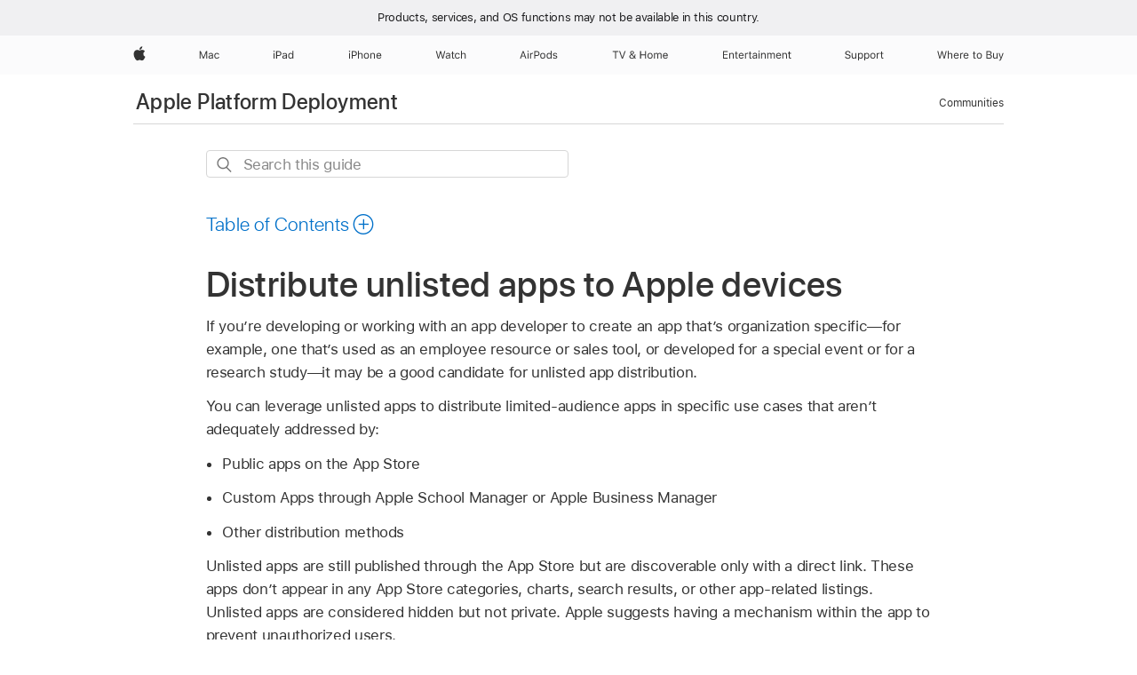

--- FILE ---
content_type: text/html;charset=utf-8
request_url: https://support.apple.com/en-ge/guide/deployment/dep36d738732/web
body_size: 33372
content:

    
<!DOCTYPE html>
<html lang="en" prefix="og: http://ogp.me/ns#" dir=ltr>

<head>
	<meta name="viewport" content="width=device-width, initial-scale=1" />
	<meta http-equiv="content-type" content="text/html; charset=UTF-8" />
	<title lang="en">Distribute unlisted apps to Apple devices - Apple Support (GE)</title>
	<link rel="dns-prefetch" href="https://www.apple.com/" />
	<link rel="preconnect" href="https://www.apple.com/" crossorigin />
	<link rel="canonical" href="https://support.apple.com/en-ge/guide/deployment/dep36d738732/web" />
	<link rel="apple-touch-icon" href="/favicon.ico">
    <link rel="icon" type="image/png" href="/favicon.ico">
	
	
		<meta name="description" content="You can leverage unlisted apps to distribute limited-audience apps in specific use cases that aren’t adequately addressed with other distribution methods." />
		<meta property="og:url" content="https://support.apple.com/en-ge/guide/deployment/dep36d738732/web" />
		<meta property="og:title" content="Distribute unlisted apps to Apple devices" />
		<meta property="og:description" content="You can leverage unlisted apps to distribute limited-audience apps in specific use cases that aren’t adequately addressed with other distribution methods." />
		<meta property="og:site_name" content="Apple Support" />
		<meta property="og:locale" content="en_GE" />
		<meta property="og:type" content="article" />
		<meta name="ac-gn-search-field[locale]" content="en_GE" />
	

	
	
	
	
		<link rel="alternate" hreflang="en-ie" href="https://support.apple.com/en-ie/guide/deployment/dep36d738732/web">
	
		<link rel="alternate" hreflang="ar-kw" href="https://support.apple.com/ar-kw/guide/deployment/dep36d738732/web">
	
		<link rel="alternate" hreflang="en-il" href="https://support.apple.com/en-il/guide/deployment/dep36d738732/web">
	
		<link rel="alternate" hreflang="ms-my" href="https://support.apple.com/ms-my/guide/deployment/dep36d738732/web">
	
		<link rel="alternate" hreflang="en-in" href="https://support.apple.com/en-in/guide/deployment/dep36d738732/web">
	
		<link rel="alternate" hreflang="en-ae" href="https://support.apple.com/en-ae/guide/deployment/dep36d738732/web">
	
		<link rel="alternate" hreflang="en-za" href="https://support.apple.com/en-za/guide/deployment/dep36d738732/web">
	
		<link rel="alternate" hreflang="ta-in" href="https://support.apple.com/ta-in/guide/deployment/dep36d738732/web">
	
		<link rel="alternate" hreflang="no-no" href="https://support.apple.com/no-no/guide/deployment/dep36d738732/web">
	
		<link rel="alternate" hreflang="en-al" href="https://support.apple.com/en-al/guide/deployment/dep36d738732/web">
	
		<link rel="alternate" hreflang="en-is" href="https://support.apple.com/en-is/guide/deployment/dep36d738732/web">
	
		<link rel="alternate" hreflang="el-gr" href="https://support.apple.com/el-gr/guide/deployment/dep36d738732/web">
	
		<link rel="alternate" hreflang="en-am" href="https://support.apple.com/en-am/guide/deployment/dep36d738732/web">
	
		<link rel="alternate" hreflang="nl-nl" href="https://support.apple.com/nl-nl/guide/deployment/dep36d738732/web">
	
		<link rel="alternate" hreflang="en-au" href="https://support.apple.com/en-au/guide/deployment/dep36d738732/web">
	
		<link rel="alternate" hreflang="en-az" href="https://support.apple.com/en-az/guide/deployment/dep36d738732/web">
	
		<link rel="alternate" hreflang="or-in" href="https://support.apple.com/or-in/guide/deployment/dep36d738732/web">
	
		<link rel="alternate" hreflang="hu-hu" href="https://support.apple.com/hu-hu/guide/deployment/dep36d738732/web">
	
		<link rel="alternate" hreflang="ml-in" href="https://support.apple.com/ml-in/guide/deployment/dep36d738732/web">
	
		<link rel="alternate" hreflang="en-jo" href="https://support.apple.com/en-jo/guide/deployment/dep36d738732/web">
	
		<link rel="alternate" hreflang="en-bh" href="https://support.apple.com/en-bh/guide/deployment/dep36d738732/web">
	
		<link rel="alternate" hreflang="es-cl" href="https://support.apple.com/es-cl/guide/deployment/dep36d738732/web">
	
		<link rel="alternate" hreflang="fr-sn" href="https://support.apple.com/fr-sn/guide/deployment/dep36d738732/web">
	
		<link rel="alternate" hreflang="fr-ca" href="https://support.apple.com/fr-ca/guide/deployment/dep36d738732/web">
	
		<link rel="alternate" hreflang="es-co" href="https://support.apple.com/es-co/guide/deployment/dep36d738732/web">
	
		<link rel="alternate" hreflang="pl-pl" href="https://support.apple.com/pl-pl/guide/deployment/dep36d738732/web">
	
		<link rel="alternate" hreflang="en-bn" href="https://support.apple.com/en-bn/guide/deployment/dep36d738732/web">
	
		<link rel="alternate" hreflang="pt-pt" href="https://support.apple.com/pt-pt/guide/deployment/dep36d738732/web">
	
		<link rel="alternate" hreflang="en-sa" href="https://support.apple.com/en-sa/guide/deployment/dep36d738732/web">
	
		<link rel="alternate" hreflang="fr-be" href="https://support.apple.com/fr-be/guide/deployment/dep36d738732/web">
	
		<link rel="alternate" hreflang="ar-eg" href="https://support.apple.com/ar-eg/guide/deployment/dep36d738732/web">
	
		<link rel="alternate" hreflang="en-bw" href="https://support.apple.com/en-bw/guide/deployment/dep36d738732/web">
	
		<link rel="alternate" hreflang="en-sg" href="https://support.apple.com/en-sg/guide/deployment/dep36d738732/web">
	
		<link rel="alternate" hreflang="en-by" href="https://support.apple.com/en-by/guide/deployment/dep36d738732/web">
	
		<link rel="alternate" hreflang="en-ke" href="https://support.apple.com/en-ke/guide/deployment/dep36d738732/web">
	
		<link rel="alternate" hreflang="en-om" href="https://support.apple.com/en-om/guide/deployment/dep36d738732/web">
	
		<link rel="alternate" hreflang="en-ge" href="https://support.apple.com/en-ge/guide/deployment/dep36d738732/web">
	
		<link rel="alternate" hreflang="zh-mo" href="https://support.apple.com/zh-mo/guide/deployment/dep36d738732/web">
	
		<link rel="alternate" hreflang="de-at" href="https://support.apple.com/de-at/guide/deployment/dep36d738732/web">
	
		<link rel="alternate" hreflang="en-gu" href="https://support.apple.com/en-gu/guide/deployment/dep36d738732/web">
	
		<link rel="alternate" hreflang="en-gw" href="https://support.apple.com/en-gw/guide/deployment/dep36d738732/web">
	
		<link rel="alternate" hreflang="fr-gn" href="https://support.apple.com/fr-gn/guide/deployment/dep36d738732/web">
	
		<link rel="alternate" hreflang="fr-gq" href="https://support.apple.com/fr-gq/guide/deployment/dep36d738732/web">
	
		<link rel="alternate" hreflang="cs-cz" href="https://support.apple.com/cs-cz/guide/deployment/dep36d738732/web">
	
		<link rel="alternate" hreflang="en-ph" href="https://support.apple.com/en-ph/guide/deployment/dep36d738732/web">
	
		<link rel="alternate" hreflang="zh-tw" href="https://support.apple.com/zh-tw/guide/deployment/dep36d738732/web">
	
		<link rel="alternate" hreflang="en-hk" href="https://support.apple.com/en-hk/guide/deployment/dep36d738732/web">
	
		<link rel="alternate" hreflang="ko-kr" href="https://support.apple.com/ko-kr/guide/deployment/dep36d738732/web">
	
		<link rel="alternate" hreflang="sk-sk" href="https://support.apple.com/sk-sk/guide/deployment/dep36d738732/web">
	
		<link rel="alternate" hreflang="ar-om" href="https://support.apple.com/ar-om/guide/deployment/dep36d738732/web">
	
		<link rel="alternate" hreflang="en-qa" href="https://support.apple.com/en-qa/guide/deployment/dep36d738732/web">
	
		<link rel="alternate" hreflang="sv-se" href="https://support.apple.com/sv-se/guide/deployment/dep36d738732/web">
	
		<link rel="alternate" hreflang="mr-in" href="https://support.apple.com/mr-in/guide/deployment/dep36d738732/web">
	
		<link rel="alternate" hreflang="da-dk" href="https://support.apple.com/da-dk/guide/deployment/dep36d738732/web">
	
		<link rel="alternate" hreflang="uk-ua" href="https://support.apple.com/uk-ua/guide/deployment/dep36d738732/web">
	
		<link rel="alternate" hreflang="en-us" href="https://support.apple.com/guide/deployment/dep36d738732/web">
	
		<link rel="alternate" hreflang="en-mk" href="https://support.apple.com/en-mk/guide/deployment/dep36d738732/web">
	
		<link rel="alternate" hreflang="en-mn" href="https://support.apple.com/en-mn/guide/deployment/dep36d738732/web">
	
		<link rel="alternate" hreflang="gu-in" href="https://support.apple.com/gu-in/guide/deployment/dep36d738732/web">
	
		<link rel="alternate" hreflang="en-eg" href="https://support.apple.com/en-eg/guide/deployment/dep36d738732/web">
	
		<link rel="alternate" hreflang="en-mo" href="https://support.apple.com/en-mo/guide/deployment/dep36d738732/web">
	
		<link rel="alternate" hreflang="en-uz" href="https://support.apple.com/en-uz/guide/deployment/dep36d738732/web">
	
		<link rel="alternate" hreflang="fr-ne" href="https://support.apple.com/fr-ne/guide/deployment/dep36d738732/web">
	
		<link rel="alternate" hreflang="en-mt" href="https://support.apple.com/en-mt/guide/deployment/dep36d738732/web">
	
		<link rel="alternate" hreflang="nl-be" href="https://support.apple.com/nl-be/guide/deployment/dep36d738732/web">
	
		<link rel="alternate" hreflang="zh-cn" href="https://support.apple.com/zh-cn/guide/deployment/dep36d738732/web">
	
		<link rel="alternate" hreflang="te-in" href="https://support.apple.com/te-in/guide/deployment/dep36d738732/web">
	
		<link rel="alternate" hreflang="en-mz" href="https://support.apple.com/en-mz/guide/deployment/dep36d738732/web">
	
		<link rel="alternate" hreflang="fr-ml" href="https://support.apple.com/fr-ml/guide/deployment/dep36d738732/web">
	
		<link rel="alternate" hreflang="en-my" href="https://support.apple.com/en-my/guide/deployment/dep36d738732/web">
	
		<link rel="alternate" hreflang="hi-in" href="https://support.apple.com/hi-in/guide/deployment/dep36d738732/web">
	
		<link rel="alternate" hreflang="fr-mu" href="https://support.apple.com/fr-mu/guide/deployment/dep36d738732/web">
	
		<link rel="alternate" hreflang="en-ng" href="https://support.apple.com/en-ng/guide/deployment/dep36d738732/web">
	
		<link rel="alternate" hreflang="el-cy" href="https://support.apple.com/el-cy/guide/deployment/dep36d738732/web">
	
		<link rel="alternate" hreflang="en-vn" href="https://support.apple.com/en-vn/guide/deployment/dep36d738732/web">
	
		<link rel="alternate" hreflang="ja-jp" href="https://support.apple.com/ja-jp/guide/deployment/dep36d738732/web">
	
		<link rel="alternate" hreflang="de-ch" href="https://support.apple.com/de-ch/guide/deployment/dep36d738732/web">
	
		<link rel="alternate" hreflang="ar-qa" href="https://support.apple.com/ar-qa/guide/deployment/dep36d738732/web">
	
		<link rel="alternate" hreflang="en-nz" href="https://support.apple.com/en-nz/guide/deployment/dep36d738732/web">
	
		<link rel="alternate" hreflang="ro-ro" href="https://support.apple.com/ro-ro/guide/deployment/dep36d738732/web">
	
		<link rel="alternate" hreflang="it-ch" href="https://support.apple.com/it-ch/guide/deployment/dep36d738732/web">
	
		<link rel="alternate" hreflang="tr-tr" href="https://support.apple.com/tr-tr/guide/deployment/dep36d738732/web">
	
		<link rel="alternate" hreflang="fr-fr" href="https://support.apple.com/fr-fr/guide/deployment/dep36d738732/web">
	
		<link rel="alternate" hreflang="en-gb" href="https://support.apple.com/en-gb/guide/deployment/dep36d738732/web">
	
		<link rel="alternate" hreflang="fi-fi" href="https://support.apple.com/fi-fi/guide/deployment/dep36d738732/web">
	
		<link rel="alternate" hreflang="en-kg" href="https://support.apple.com/en-kg/guide/deployment/dep36d738732/web">
	
		<link rel="alternate" hreflang="en-ca" href="https://support.apple.com/en-ca/guide/deployment/dep36d738732/web">
	
		<link rel="alternate" hreflang="fr-tn" href="https://support.apple.com/fr-tn/guide/deployment/dep36d738732/web">
	
		<link rel="alternate" hreflang="ar-ae" href="https://support.apple.com/ar-ae/guide/deployment/dep36d738732/web">
	
		<link rel="alternate" hreflang="bn-in" href="https://support.apple.com/bn-in/guide/deployment/dep36d738732/web">
	
		<link rel="alternate" hreflang="en-kw" href="https://support.apple.com/en-kw/guide/deployment/dep36d738732/web">
	
		<link rel="alternate" hreflang="en-kz" href="https://support.apple.com/en-kz/guide/deployment/dep36d738732/web">
	
		<link rel="alternate" hreflang="fr-cf" href="https://support.apple.com/fr-cf/guide/deployment/dep36d738732/web">
	
		<link rel="alternate" hreflang="fr-ci" href="https://support.apple.com/fr-ci/guide/deployment/dep36d738732/web">
	
		<link rel="alternate" hreflang="pa-in" href="https://support.apple.com/pa-in/guide/deployment/dep36d738732/web">
	
		<link rel="alternate" hreflang="fr-ch" href="https://support.apple.com/fr-ch/guide/deployment/dep36d738732/web">
	
		<link rel="alternate" hreflang="es-us" href="https://support.apple.com/es-us/guide/deployment/dep36d738732/web">
	
		<link rel="alternate" hreflang="kn-in" href="https://support.apple.com/kn-in/guide/deployment/dep36d738732/web">
	
		<link rel="alternate" hreflang="fr-cm" href="https://support.apple.com/fr-cm/guide/deployment/dep36d738732/web">
	
		<link rel="alternate" hreflang="en-lb" href="https://support.apple.com/en-lb/guide/deployment/dep36d738732/web">
	
		<link rel="alternate" hreflang="en-tj" href="https://support.apple.com/en-tj/guide/deployment/dep36d738732/web">
	
		<link rel="alternate" hreflang="en-tm" href="https://support.apple.com/en-tm/guide/deployment/dep36d738732/web">
	
		<link rel="alternate" hreflang="ar-sa" href="https://support.apple.com/ar-sa/guide/deployment/dep36d738732/web">
	
		<link rel="alternate" hreflang="de-de" href="https://support.apple.com/de-de/guide/deployment/dep36d738732/web">
	
		<link rel="alternate" hreflang="ca-es" href="https://support.apple.com/ca-es/guide/deployment/dep36d738732/web">
	
		<link rel="alternate" hreflang="en-lk" href="https://support.apple.com/en-lk/guide/deployment/dep36d738732/web">
	
		<link rel="alternate" hreflang="fr-ma" href="https://support.apple.com/fr-ma/guide/deployment/dep36d738732/web">
	
		<link rel="alternate" hreflang="zh-hk" href="https://support.apple.com/zh-hk/guide/deployment/dep36d738732/web">
	
		<link rel="alternate" hreflang="pt-br" href="https://support.apple.com/pt-br/guide/deployment/dep36d738732/web">
	
		<link rel="alternate" hreflang="de-li" href="https://support.apple.com/de-li/guide/deployment/dep36d738732/web">
	
		<link rel="alternate" hreflang="es-es" href="https://support.apple.com/es-es/guide/deployment/dep36d738732/web">
	
		<link rel="alternate" hreflang="ar-bh" href="https://support.apple.com/ar-bh/guide/deployment/dep36d738732/web">
	
		<link rel="alternate" hreflang="fr-mg" href="https://support.apple.com/fr-mg/guide/deployment/dep36d738732/web">
	
		<link rel="alternate" hreflang="ar-jo" href="https://support.apple.com/ar-jo/guide/deployment/dep36d738732/web">
	
		<link rel="alternate" hreflang="es-mx" href="https://support.apple.com/es-mx/guide/deployment/dep36d738732/web">
	
		<link rel="alternate" hreflang="it-it" href="https://support.apple.com/it-it/guide/deployment/dep36d738732/web">
	
		<link rel="alternate" hreflang="ur-in" href="https://support.apple.com/ur-in/guide/deployment/dep36d738732/web">
	
		<link rel="alternate" hreflang="de-lu" href="https://support.apple.com/de-lu/guide/deployment/dep36d738732/web">
	
		<link rel="alternate" hreflang="en-md" href="https://support.apple.com/en-md/guide/deployment/dep36d738732/web">
	
		<link rel="alternate" hreflang="fr-lu" href="https://support.apple.com/fr-lu/guide/deployment/dep36d738732/web">
	
		<link rel="alternate" hreflang="en-me" href="https://support.apple.com/en-me/guide/deployment/dep36d738732/web">
	

		<link rel="preload" as="style" href="/clientside/build/apd-sasskit.built.css" onload="this.onload=null;this.rel='stylesheet'">
		<noscript>
			<link rel="stylesheet" href="/clientside/build/apd-sasskit.built.css" type="text/css" />
		</noscript>

		
			<link rel="preload" as="style" href="/clientside/build/app-apd.css" onload="this.onload=null;this.rel='stylesheet'">
			<noscript>
				<link rel="stylesheet" href="/clientside/build/app-apd.css" type="text/css" />
			</noscript>
    	

	
    <link rel="preload" as="style"
        href="//www.apple.com/wss/fonts?families=SF+Pro,v1:200,300,400,500,600|SF+Pro+Icons,v1"
        onload="this.onload=null;this.rel='stylesheet'">
    <noscript>
        <link rel="stylesheet" href="//www.apple.com/wss/fonts?families=SF+Pro,v1:200,300,400,500,600|SF+Pro+Icons,v1" type="text/css" />
    </noscript>


	<script>
 
    var _applemd = {
        page: {
            
            site_section: "kb",
            
            content_type: "bk",
            info_type: "",
            topics: "",
            in_house: "",
            locale: "en-ge",
            
                content_template: "topic",
            
            friendly_content: {
                title: `Apple Platform Deployment`,
                publish_date: "01282026",
                
                    topic_id:   "DEP36D738732",
                    article_id        :   "BK_FA5FE3939485D999943CC341D0541F44_DEP36D738732",
                    product_version   :   "deployment, 1",
                    os_version        :   ", 1.0",
                    article_version   :   "1"
                
            },
            
            
        },
        
            product: "deployment"
        
    };
    const isMobilePlayer = /iPhone|iPod|Android/i.test(navigator.userAgent);
    

</script>

	
	<script>
		var data = {	
			showHelpFulfeedBack: true,
			id: "BK_FA5FE3939485D999943CC341D0541F44_DEP36D738732",
			locale: "en_US",
			podCookie: "ge~en",
			source : "",
			isSecureEnv: false,
			dtmPageSource: "topic",
			domain: "support.apple.com",
			isNeighborJsEnabled: true,
            dtmPageName: "acs.pageload"
		}
		window.appState = JSON.stringify(data);
	</script>
	 
		<script src="/clientside/build/nn.js" type="text/javascript" charset="utf-8"></script>
<script>
    
     var neighborInitData = {
        appDataSchemaVersion: '1.0.0',
        webVitalDataThrottlingPercentage: 100,
        reportThrottledWebVitalDataTypes: ['system:dom-content-loaded', 'system:load', 'system:unfocus', 'system:focus', 'system:unload', 'system:page-hide', 'system:visibility-change-visible', 'system:visibility-change-hidden', 'system:event', 'app:load', 'app:unload', 'app:event'],
        trackMarcomSearch: true,
        trackSurvey: true,
        
        endpoint: 'https://supportmetrics.apple.com/content/services/stats'
    }
</script>

	



</head>


	<body dir="ltr" data-istaskopen="true" lang="en" class="ac-gn-current-support no-js AppleTopic apd-topic" data-designversion="2" itemscope
		itemtype="https://schema.org/TechArticle">

    
	
		 
      <div id="cisHeader" lang=en-ge>
        <div class="cis-bar-text"> Products, services, and OS functions <br class="cis-bar-text-br"/> may not be available in this country. </div>               
      </div>
       <link rel="stylesheet" media="all" href="/clientside/build/cis-locale-bar.css" />






		 <meta name="globalnav-store-key" content="S2A49YFKJF2JAT22K" />
<meta name="globalnav-search-field[name]" content="q" />
<meta name="globalnav-search-field[action]" content="https://support.apple.com/kb/index" />
<meta name="globalnav-search-field[src]" content="globalnav_support" />
<meta name="globalnav-search-field[type]" content="organic" />
<meta name="globalnav-search-field[page]" content="search" />
<meta name="globalnav-search-field[locale]" content="en_GE" />
<meta name="globalnav-search-field[placeholder]" content="Search Support" />
<link
  rel="stylesheet"
  type="text/css"
  href="https://www.apple.com/api-www/global-elements/global-header/v1/assets/globalheader.css"
/>
<div id="globalheader" class="globalnav-scrim globalheader-light"><aside id="globalmessage-segment" lang="en-GE" dir="ltr" class="globalmessage-segment"><ul data-strings="{}" class="globalmessage-segment-content"></ul></aside><nav id="globalnav" lang="en-GE" dir="ltr" aria-label="Global" data-analytics-element-engagement-start="globalnav:onFlyoutOpen" data-analytics-element-engagement-end="globalnav:onFlyoutClose" data-analytics-activitymap-region-id="global nav" data-analytics-region="global nav" class="globalnav no-js   "><div class="globalnav-content"><div class="globalnav-item globalnav-menuback"><button aria-label="Main menu" class="globalnav-menuback-button"><span class="globalnav-chevron-icon"><svg height="48" viewBox="0 0 9 48" width="9" xmlns="http://www.w3.org/2000/svg"><path d="m1.5618 24.0621 6.5581-6.4238c.2368-.2319.2407-.6118.0088-.8486-.2324-.2373-.6123-.2407-.8486-.0088l-7 6.8569c-.1157.1138-.1807.2695-.1802.4316.001.1621.0674.3174.1846.4297l7 6.7241c.1162.1118.2661.1675.4155.1675.1577 0 .3149-.062.4326-.1846.2295-.2388.2222-.6187-.0171-.8481z"></path></svg></span></button></div><ul id="globalnav-list" class="globalnav-list"><li data-analytics-element-engagement="globalnav hover - apple" class="
				globalnav-item
				globalnav-item-apple
				
				
			"><a href="https://www.apple.com/ge/" data-globalnav-item-name="apple" data-analytics-title="apple home" aria-label="Apple" class="globalnav-link globalnav-link-apple"><span class="globalnav-image-regular globalnav-link-image"><svg height="44" viewBox="0 0 14 44" width="14" xmlns="http://www.w3.org/2000/svg"><path d="m13.0729 17.6825a3.61 3.61 0 0 0 -1.7248 3.0365 3.5132 3.5132 0 0 0 2.1379 3.2223 8.394 8.394 0 0 1 -1.0948 2.2618c-.6816.9812-1.3943 1.9623-2.4787 1.9623s-1.3633-.63-2.613-.63c-1.2187 0-1.6525.6507-2.644.6507s-1.6834-.9089-2.4787-2.0243a9.7842 9.7842 0 0 1 -1.6628-5.2776c0-3.0984 2.014-4.7405 3.9969-4.7405 1.0535 0 1.9314.6919 2.5924.6919.63 0 1.6112-.7333 2.8092-.7333a3.7579 3.7579 0 0 1 3.1604 1.5802zm-3.7284-2.8918a3.5615 3.5615 0 0 0 .8469-2.22 1.5353 1.5353 0 0 0 -.031-.32 3.5686 3.5686 0 0 0 -2.3445 1.2084 3.4629 3.4629 0 0 0 -.8779 2.1585 1.419 1.419 0 0 0 .031.2892 1.19 1.19 0 0 0 .2169.0207 3.0935 3.0935 0 0 0 2.1586-1.1368z"></path></svg></span><span class="globalnav-image-compact globalnav-link-image"><svg height="48" viewBox="0 0 17 48" width="17" xmlns="http://www.w3.org/2000/svg"><path d="m15.5752 19.0792a4.2055 4.2055 0 0 0 -2.01 3.5376 4.0931 4.0931 0 0 0 2.4908 3.7542 9.7779 9.7779 0 0 1 -1.2755 2.6351c-.7941 1.1431-1.6244 2.2862-2.8878 2.2862s-1.5883-.734-3.0443-.734c-1.42 0-1.9252.7581-3.08.7581s-1.9611-1.0589-2.8876-2.3584a11.3987 11.3987 0 0 1 -1.9373-6.1487c0-3.61 2.3464-5.523 4.6566-5.523 1.2274 0 2.25.8062 3.02.8062.734 0 1.8771-.8543 3.2729-.8543a4.3778 4.3778 0 0 1 3.6822 1.841zm-6.8586-2.0456a1.3865 1.3865 0 0 1 -.2527-.024 1.6557 1.6557 0 0 1 -.0361-.337 4.0341 4.0341 0 0 1 1.0228-2.5148 4.1571 4.1571 0 0 1 2.7314-1.4078 1.7815 1.7815 0 0 1 .0361.373 4.1487 4.1487 0 0 1 -.9867 2.587 3.6039 3.6039 0 0 1 -2.5148 1.3236z"></path></svg></span><span class="globalnav-link-text">Apple</span></a></li><li data-topnav-flyout-item="menu" data-topnav-flyout-label="Menu" role="none" class="globalnav-item globalnav-menu"><div data-topnav-flyout="menu" class="globalnav-flyout"><div class="globalnav-menu-list"><div data-analytics-element-engagement="globalnav hover - mac" class="
				globalnav-item
				globalnav-item-mac
				globalnav-item-menu
				
			"><ul role="none" class="globalnav-submenu-trigger-group"><li class="globalnav-submenu-trigger-item"><a href="https://www.apple.com/ge/mac/" data-globalnav-item-name="mac" data-topnav-flyout-trigger-compact="true" data-analytics-title="mac" data-analytics-element-engagement="hover - mac" aria-label="Mac" class="globalnav-link globalnav-submenu-trigger-link globalnav-link-mac"><span class="globalnav-link-text-container"><span class="globalnav-image-regular globalnav-link-image"><svg height="44" viewBox="0 0 23 44" width="23" xmlns="http://www.w3.org/2000/svg"><path d="m8.1558 25.9987v-6.457h-.0703l-2.666 6.457h-.8907l-2.666-6.457h-.0703v6.457h-.9844v-8.4551h1.2246l2.8945 7.0547h.0938l2.8945-7.0547h1.2246v8.4551zm2.5166-1.7696c0-1.1309.832-1.7812 2.3027-1.8691l1.8223-.1113v-.5742c0-.7793-.4863-1.207-1.4297-1.207-.7559 0-1.2832.2871-1.4238.7852h-1.0195c.1348-1.0137 1.1309-1.6816 2.4785-1.6816 1.541 0 2.4023.791 2.4023 2.1035v4.3242h-.9609v-.9318h-.0938c-.4102.6738-1.1016 1.043-1.9453 1.043-1.2246 0-2.1328-.7266-2.1328-1.8809zm4.125-.5859v-.5801l-1.6992.1113c-.9609.0645-1.3828.3984-1.3828 1.0312 0 .6445.5449 1.0195 1.2773 1.0195 1.0371.0001 1.8047-.6796 1.8047-1.5819zm6.958-2.0273c-.1641-.627-.7207-1.1367-1.6289-1.1367-1.1367 0-1.8516.9082-1.8516 2.3379 0 1.459.7266 2.3848 1.8516 2.3848.8496 0 1.4414-.3926 1.6289-1.1074h1.0195c-.1816 1.1602-1.125 2.0156-2.6426 2.0156-1.7695 0-2.9004-1.2832-2.9004-3.293 0-1.9688 1.125-3.2461 2.8945-3.2461 1.5352 0 2.4727.9199 2.6484 2.0449z"></path></svg></span><span class="globalnav-link-text">Mac</span></span></a></li></ul></div><div data-analytics-element-engagement="globalnav hover - ipad" class="
				globalnav-item
				globalnav-item-ipad
				globalnav-item-menu
				
			"><ul role="none" class="globalnav-submenu-trigger-group"><li class="globalnav-submenu-trigger-item"><a href="https://www.apple.com/ge/ipad/" data-globalnav-item-name="ipad" data-topnav-flyout-trigger-compact="true" data-analytics-title="ipad" data-analytics-element-engagement="hover - ipad" aria-label="iPad" class="globalnav-link globalnav-submenu-trigger-link globalnav-link-ipad"><span class="globalnav-link-text-container"><span class="globalnav-image-regular globalnav-link-image"><svg height="44" viewBox="0 0 24 44" width="24" xmlns="http://www.w3.org/2000/svg"><path d="m14.9575 23.7002c0 .902-.768 1.582-1.805 1.582-.732 0-1.277-.375-1.277-1.02 0-.632.422-.966 1.383-1.031l1.699-.111zm-1.395-4.072c-1.347 0-2.343.668-2.478 1.681h1.019c.141-.498.668-.785 1.424-.785.944 0 1.43.428 1.43 1.207v.574l-1.822.112c-1.471.088-2.303.738-2.303 1.869 0 1.154.908 1.881 2.133 1.881.844 0 1.535-.369 1.945-1.043h.094v.931h.961v-4.324c0-1.312-.862-2.103-2.403-2.103zm6.769 5.575c-1.155 0-1.846-.885-1.846-2.361 0-1.471.697-2.362 1.846-2.362 1.142 0 1.857.914 1.857 2.362 0 1.459-.709 2.361-1.857 2.361zm1.834-8.027v3.503h-.088c-.358-.691-1.102-1.107-1.981-1.107-1.605 0-2.654 1.289-2.654 3.27 0 1.986 1.037 3.269 2.654 3.269.873 0 1.623-.416 2.022-1.119h.093v1.008h.961v-8.824zm-15.394 4.869h-1.863v-3.563h1.863c1.225 0 1.899.639 1.899 1.799 0 1.119-.697 1.764-1.899 1.764zm.276-4.5h-3.194v8.455h1.055v-3.018h2.127c1.588 0 2.719-1.119 2.719-2.701 0-1.611-1.108-2.736-2.707-2.736zm-6.064 8.454h1.008v-6.316h-1.008zm-.199-8.237c0-.387.316-.704.703-.704s.703.317.703.704c0 .386-.316.703-.703.703s-.703-.317-.703-.703z"></path></svg></span><span class="globalnav-link-text">iPad</span></span></a></li></ul></div><div data-analytics-element-engagement="globalnav hover - iphone" class="
				globalnav-item
				globalnav-item-iphone
				globalnav-item-menu
				
			"><ul role="none" class="globalnav-submenu-trigger-group"><li class="globalnav-submenu-trigger-item"><a href="https://www.apple.com/ge/iphone/" data-globalnav-item-name="iphone" data-topnav-flyout-trigger-compact="true" data-analytics-title="iphone" data-analytics-element-engagement="hover - iphone" aria-label="iPhone" class="globalnav-link globalnav-submenu-trigger-link globalnav-link-iphone"><span class="globalnav-link-text-container"><span class="globalnav-image-regular globalnav-link-image"><svg height="44" viewBox="0 0 38 44" width="38" xmlns="http://www.w3.org/2000/svg"><path d="m32.7129 22.3203h3.48c-.023-1.119-.691-1.857-1.693-1.857-1.008 0-1.711.738-1.787 1.857zm4.459 2.045c-.293 1.078-1.277 1.746-2.66 1.746-1.752 0-2.848-1.266-2.848-3.264 0-1.986 1.113-3.275 2.848-3.275 1.705 0 2.742 1.213 2.742 3.176v.386h-4.541v.047c.053 1.248.75 2.039 1.822 2.039.815 0 1.366-.298 1.629-.855zm-12.282-4.682h.961v.996h.094c.316-.697.932-1.107 1.898-1.107 1.418 0 2.209.838 2.209 2.338v4.09h-1.007v-3.844c0-1.137-.481-1.676-1.489-1.676s-1.658.674-1.658 1.781v3.739h-1.008zm-2.499 3.158c0-1.5-.674-2.361-1.869-2.361-1.196 0-1.87.861-1.87 2.361 0 1.495.674 2.362 1.87 2.362 1.195 0 1.869-.867 1.869-2.362zm-4.782 0c0-2.033 1.114-3.269 2.913-3.269 1.798 0 2.912 1.236 2.912 3.269 0 2.028-1.114 3.27-2.912 3.27-1.799 0-2.913-1.242-2.913-3.27zm-6.636-5.666h1.008v3.504h.093c.317-.697.979-1.107 1.946-1.107 1.336 0 2.179.855 2.179 2.338v4.09h-1.007v-3.844c0-1.119-.504-1.676-1.459-1.676-1.131 0-1.752.715-1.752 1.781v3.739h-1.008zm-6.015 4.87h1.863c1.202 0 1.899-.645 1.899-1.764 0-1.16-.674-1.799-1.899-1.799h-1.863zm2.139-4.5c1.599 0 2.707 1.125 2.707 2.736 0 1.582-1.131 2.701-2.719 2.701h-2.127v3.018h-1.055v-8.455zm-6.114 8.454h1.008v-6.316h-1.008zm-.2-8.238c0-.386.317-.703.703-.703.387 0 .704.317.704.703 0 .387-.317.704-.704.704-.386 0-.703-.317-.703-.704z"></path></svg></span><span class="globalnav-link-text">iPhone</span></span></a></li></ul></div><div data-analytics-element-engagement="globalnav hover - watch" class="
				globalnav-item
				globalnav-item-watch
				globalnav-item-menu
				
			"><ul role="none" class="globalnav-submenu-trigger-group"><li class="globalnav-submenu-trigger-item"><a href="https://www.apple.com/ge/watch/" data-globalnav-item-name="watch" data-topnav-flyout-trigger-compact="true" data-analytics-title="watch" data-analytics-element-engagement="hover - watch" aria-label="Watch" class="globalnav-link globalnav-submenu-trigger-link globalnav-link-watch"><span class="globalnav-link-text-container"><span class="globalnav-image-regular globalnav-link-image"><svg height="44" viewBox="0 0 35 44" width="35" xmlns="http://www.w3.org/2000/svg"><path d="m28.9819 17.1758h1.008v3.504h.094c.316-.697.978-1.108 1.945-1.108 1.336 0 2.18.856 2.18 2.338v4.09h-1.008v-3.844c0-1.119-.504-1.675-1.459-1.675-1.131 0-1.752.715-1.752 1.781v3.738h-1.008zm-2.42 4.441c-.164-.627-.721-1.136-1.629-1.136-1.137 0-1.852.908-1.852 2.338 0 1.459.727 2.384 1.852 2.384.849 0 1.441-.392 1.629-1.107h1.019c-.182 1.16-1.125 2.016-2.642 2.016-1.77 0-2.901-1.284-2.901-3.293 0-1.969 1.125-3.247 2.895-3.247 1.535 0 2.472.92 2.648 2.045zm-6.533-3.568v1.635h1.407v.844h-1.407v3.574c0 .744.282 1.06.938 1.06.182 0 .281-.006.469-.023v.85c-.2.035-.393.058-.592.058-1.301 0-1.822-.48-1.822-1.687v-3.832h-1.02v-.844h1.02v-1.635zm-4.2 5.596v-.58l-1.699.111c-.961.064-1.383.398-1.383 1.031 0 .645.545 1.02 1.277 1.02 1.038 0 1.805-.68 1.805-1.582zm-4.125.586c0-1.131.832-1.782 2.303-1.869l1.822-.112v-.574c0-.779-.486-1.207-1.43-1.207-.755 0-1.283.287-1.423.785h-1.02c.135-1.014 1.131-1.682 2.479-1.682 1.541 0 2.402.792 2.402 2.104v4.324h-.961v-.931h-.094c-.41.673-1.101 1.043-1.945 1.043-1.225 0-2.133-.727-2.133-1.881zm-7.684 1.769h-.996l-2.303-8.455h1.101l1.682 6.873h.07l1.893-6.873h1.066l1.893 6.873h.07l1.682-6.873h1.101l-2.302 8.455h-.996l-1.946-6.674h-.07z"></path></svg></span><span class="globalnav-link-text">Watch</span></span></a></li></ul></div><div data-analytics-element-engagement="globalnav hover - airpods" class="
				globalnav-item
				globalnav-item-airpods
				globalnav-item-menu
				
			"><ul role="none" class="globalnav-submenu-trigger-group"><li class="globalnav-submenu-trigger-item"><a href="https://www.apple.com/ge/airpods/" data-globalnav-item-name="airpods" data-topnav-flyout-trigger-compact="true" data-analytics-title="airpods" data-analytics-element-engagement="hover - airpods" aria-label="AirPods" class="globalnav-link globalnav-submenu-trigger-link globalnav-link-airpods"><span class="globalnav-link-text-container"><span class="globalnav-image-regular globalnav-link-image"><svg height="44" viewBox="0 0 43 44" width="43" xmlns="http://www.w3.org/2000/svg"><path d="m11.7153 19.6836h.961v.937h.094c.187-.615.914-1.048 1.752-1.048.164 0 .375.011.504.029v1.008c-.082-.024-.446-.059-.645-.059-.961 0-1.658.645-1.658 1.535v3.914h-1.008zm28.135-.111c1.324 0 2.244.656 2.379 1.693h-.996c-.135-.504-.627-.838-1.389-.838-.75 0-1.336.381-1.336.943 0 .434.352.704 1.096.885l.973.235c1.189.287 1.763.802 1.763 1.711 0 1.13-1.095 1.91-2.531 1.91-1.406 0-2.373-.674-2.484-1.723h1.037c.17.533.674.873 1.482.873.85 0 1.459-.404 1.459-.984 0-.434-.328-.727-1.002-.891l-1.084-.264c-1.183-.287-1.722-.796-1.722-1.71 0-1.049 1.013-1.84 2.355-1.84zm-6.665 5.631c-1.155 0-1.846-.885-1.846-2.362 0-1.471.697-2.361 1.846-2.361 1.142 0 1.857.914 1.857 2.361 0 1.459-.709 2.362-1.857 2.362zm1.834-8.028v3.504h-.088c-.358-.691-1.102-1.107-1.981-1.107-1.605 0-2.654 1.289-2.654 3.269 0 1.987 1.037 3.27 2.654 3.27.873 0 1.623-.416 2.022-1.119h.094v1.007h.961v-8.824zm-9.001 8.028c-1.195 0-1.869-.868-1.869-2.362 0-1.5.674-2.361 1.869-2.361 1.196 0 1.869.861 1.869 2.361 0 1.494-.673 2.362-1.869 2.362zm0-5.631c-1.799 0-2.912 1.236-2.912 3.269 0 2.028 1.113 3.27 2.912 3.27s2.912-1.242 2.912-3.27c0-2.033-1.113-3.269-2.912-3.269zm-17.071 6.427h1.008v-6.316h-1.008zm-.199-8.238c0-.387.317-.703.703-.703.387 0 .703.316.703.703s-.316.703-.703.703c-.386 0-.703-.316-.703-.703zm-6.137 4.922 1.324-3.773h.093l1.325 3.773zm1.892-5.139h-1.043l-3.117 8.455h1.107l.85-2.42h3.363l.85 2.42h1.107zm14.868 4.5h-1.864v-3.562h1.864c1.224 0 1.898.639 1.898 1.799 0 1.119-.697 1.763-1.898 1.763zm.275-4.5h-3.193v8.455h1.054v-3.017h2.127c1.588 0 2.719-1.119 2.719-2.701 0-1.612-1.107-2.737-2.707-2.737z"></path></svg></span><span class="globalnav-link-text">AirPods</span></span></a></li></ul></div><div data-analytics-element-engagement="globalnav hover - tv-home" class="
				globalnav-item
				globalnav-item-tv-home
				globalnav-item-menu
				
			"><ul role="none" class="globalnav-submenu-trigger-group"><li class="globalnav-submenu-trigger-item"><a href="https://www.apple.com/ge/tv-home/" data-globalnav-item-name="tv-home" data-topnav-flyout-trigger-compact="true" data-analytics-title="tv &amp; home" data-analytics-element-engagement="hover - tv &amp; home" aria-label="TV and Home" class="globalnav-link globalnav-submenu-trigger-link globalnav-link-tv-home"><span class="globalnav-link-text-container"><span class="globalnav-image-regular globalnav-link-image"><svg height="44" viewBox="0 0 65 44" width="65" xmlns="http://www.w3.org/2000/svg"><path d="m4.3755 26v-7.5059h-2.7246v-.9492h6.5039v.9492h-2.7246v7.5059zm7.7314 0-3.1172-8.4551h1.1074l2.4844 7.0898h.0938l2.4844-7.0898h1.1074l-3.1172 8.4551zm13.981-.8438c-.7207.6328-1.7109 1.002-2.7363 1.002-1.6816 0-2.8594-.9961-2.8594-2.4141 0-1.002.5449-1.7637 1.6758-2.3613.0762-.0352.2344-.1172.3281-.1641-.7793-.8203-1.0605-1.3652-1.0605-1.9805 0-1.084.9199-1.8926 2.1562-1.8926 1.248 0 2.1562.7969 2.1562 1.9043 0 .8672-.5215 1.5-1.8281 2.1855l2.1152 2.2734c.2637-.5273.3984-1.2188.3984-2.2734v-.1465h.9844v.1523c0 1.3125-.2344 2.2676-.6973 2.9824l1.4708 1.5764h-1.3242zm-4.541-1.4824c0 .9492.7676 1.5938 1.8984 1.5938.7676 0 1.5586-.3047 2.0215-.791l-2.3906-2.6133c-.0645.0234-.2168.0996-.2988.1406-.8145.4219-1.2305 1.0078-1.2305 1.6699zm3.2109-4.3886c0-.6562-.4746-1.1016-1.1602-1.1016-.6738 0-1.1543.457-1.1543 1.1133 0 .4688.2402.8789.9082 1.541 1.0313-.5274 1.4063-.9492 1.4063-1.5527zm13.5176 6.7148v-3.8496h-4.6406v3.8496h-1.0547v-8.4551h1.0547v3.6562h4.6406v-3.6562h1.0547v8.4551zm2.6455-3.1582c0-2.0332 1.1133-3.2695 2.9121-3.2695s2.9121 1.2363 2.9121 3.2695c0 2.0273-1.1133 3.2695-2.9121 3.2695s-2.9121-1.2422-2.9121-3.2695zm4.7812 0c0-1.5-.6738-2.3613-1.8691-2.3613s-1.8691.8613-1.8691 2.3613c0 1.4941.6738 2.3613 1.8691 2.3613s1.8691-.8672 1.8691-2.3613zm2.5054-3.1582h.9609v.9961h.0938c.2871-.7031.9199-1.1074 1.7637-1.1074.8555 0 1.4531.4512 1.7461 1.1074h.0938c.3398-.668 1.0605-1.1074 1.9336-1.1074 1.2891 0 2.0098.7383 2.0098 2.0625v4.3652h-1.0078v-4.1309c0-.9316-.4395-1.3887-1.3301-1.3887-.8789 0-1.4648.6562-1.4648 1.459v4.0606h-1.0078v-4.2891c0-.75-.5215-1.2305-1.3184-1.2305-.8262 0-1.4648.7148-1.4648 1.6055v3.9141h-1.0078v-6.3164zm15.5127 4.6816c-.293 1.0781-1.2773 1.7461-2.6602 1.7461-1.752 0-2.8477-1.2656-2.8477-3.2637 0-1.9863 1.1133-3.2754 2.8477-3.2754 1.7051 0 2.7422 1.2129 2.7422 3.1758v.3867h-4.541v.0469c.0527 1.248.75 2.0391 1.8223 2.0391.8145 0 1.3652-.2988 1.6289-.8555zm-4.459-2.0449h3.4805c-.0234-1.1191-.6914-1.8574-1.6934-1.8574-1.0078 0-1.7109.7383-1.7871 1.8574z"></path></svg></span><span class="globalnav-link-text">TV &amp; Home</span></span></a></li></ul></div><div data-analytics-element-engagement="globalnav hover - entertainment" class="
				globalnav-item
				globalnav-item-entertainment
				globalnav-item-menu
				
			"><ul role="none" class="globalnav-submenu-trigger-group"><li class="globalnav-submenu-trigger-item"><a href="https://www.apple.com/ge/entertainment/" data-globalnav-item-name="entertainment" data-topnav-flyout-trigger-compact="true" data-analytics-title="entertainment" data-analytics-element-engagement="hover - entertainment" aria-label="Entertainment" class="globalnav-link globalnav-submenu-trigger-link globalnav-link-entertainment"><span class="globalnav-link-text-container"><span class="globalnav-image-regular globalnav-link-image"><svg xmlns="http://www.w3.org/2000/svg" viewBox="0 0 77 44" width="77" height="44"><path d="m0 17.4863h5.2383v.9492h-4.1836v2.7129h3.9668v.9375h-3.9668v2.9062h4.1836v.9492h-5.2383zm6.8994 2.1387h1.0195v.9492h.0938c.3164-.668.9082-1.0605 1.8398-1.0605 1.418 0 2.209.8379 2.209 2.3379v4.0898h-1.0195v-3.8438c0-1.1367-.4688-1.6816-1.4766-1.6816s-1.6465.6797-1.6465 1.7871v3.7383h-1.0195zm7.2803 4.6758v-3.832h-.9961v-.8438h.9961v-1.6348h1.0547v1.6348h1.3828v.8438h-1.3828v3.5742c0 .7441.2578 1.043.9141 1.043.1816 0 .2812-.0059.4688-.0234v.8672c-.1992.0352-.3926.0586-.5918.0586-1.3009-.0001-1.8458-.4806-1.8458-1.6876zm3.4365-1.4942v-.0059c0-1.9512 1.1133-3.2871 2.8301-3.2871s2.7598 1.2773 2.7598 3.1641v.3984h-4.5469c.0293 1.3066.75 2.0684 1.875 2.0684.8555 0 1.3828-.4043 1.5527-.7852l.0234-.0527h1.0195l-.0117.0469c-.2168.8555-1.1191 1.6992-2.6074 1.6992-1.8046 0-2.8945-1.2656-2.8945-3.2461zm1.0606-.5449h3.4922c-.1055-1.248-.7969-1.8398-1.7285-1.8398-.9376 0-1.6524.6386-1.7637 1.8398zm5.9912-2.6367h1.0195v.9375h.0938c.2402-.6621.832-1.0488 1.6875-1.0488.1934 0 .4102.0234.5098.041v.9902c-.2109-.0352-.4043-.0586-.627-.0586-.9727 0-1.6641.6152-1.6641 1.541v3.9141h-1.0195zm4.9658 4.6758v-3.832h-.9961v-.8438h.9961v-1.6348h1.0547v1.6348h1.3828v.8438h-1.3828v3.5742c0 .7441.2578 1.043.9141 1.043.1816 0 .2812-.0059.4688-.0234v.8672c-.1992.0352-.3926.0586-.5918.0586-1.3009-.0001-1.8458-.4806-1.8458-1.6876zm3.4658-.1231v-.0117c0-1.125.832-1.7754 2.3027-1.8633l1.8105-.1113v-.5742c0-.7793-.4746-1.2012-1.418-1.2012-.7559 0-1.2539.2812-1.418.7734l-.0059.0176h-1.0195l.0059-.0352c.1641-.9902 1.125-1.6582 2.4727-1.6582 1.541 0 2.4023.791 2.4023 2.1035v4.3242h-1.0195v-.9316h-.0938c-.3984.6738-1.0605 1.043-1.9102 1.043-1.201 0-2.1092-.7265-2.1092-1.875zm2.3203.9903c1.0371 0 1.793-.6797 1.793-1.582v-.5742l-1.6875.1055c-.9609.0586-1.3828.3984-1.3828 1.0254v.0117c0 .6386.5449 1.0136 1.2773 1.0136zm4.3926-7.4649c0-.3867.3164-.7031.7031-.7031s.7031.3164.7031.7031-.3164.7031-.7031.7031-.7031-.3164-.7031-.7031zm.1875 1.9219h1.0195v6.3164h-1.0195zm2.8213 0h1.0195v.9492h.0938c.3164-.668.9082-1.0605 1.8398-1.0605 1.418 0 2.209.8379 2.209 2.3379v4.0898h-1.0195v-3.8438c0-1.1367-.4688-1.6816-1.4766-1.6816s-1.6465.6797-1.6465 1.7871v3.7383h-1.0195zm6.8818 0h1.0195v.9609h.0938c.2812-.6797.8789-1.0723 1.7051-1.0723.8555 0 1.4531.4512 1.7461 1.1074h.0938c.3398-.668 1.0605-1.1074 1.9336-1.1074 1.2891 0 2.0098.7383 2.0098 2.0625v4.3652h-1.0195v-4.1309c0-.9316-.4277-1.3945-1.3184-1.3945-.8789 0-1.459.6621-1.459 1.4648v4.0605h-1.0195v-4.2891c0-.75-.5156-1.2363-1.3125-1.2363-.8262 0-1.4531.7207-1.4531 1.6113v3.9141h-1.0195v-6.3162zm10.0049 3.1816v-.0059c0-1.9512 1.1133-3.2871 2.8301-3.2871s2.7598 1.2773 2.7598 3.1641v.3984h-4.5469c.0293 1.3066.75 2.0684 1.875 2.0684.8555 0 1.3828-.4043 1.5527-.7852l.0234-.0527h1.0195l-.0116.0469c-.2168.8555-1.1191 1.6992-2.6074 1.6992-1.8047 0-2.8946-1.2656-2.8946-3.2461zm1.0606-.5449h3.4922c-.1055-1.248-.7969-1.8398-1.7285-1.8398-.9376 0-1.6524.6386-1.7637 1.8398zm5.9912-2.6367h1.0195v.9492h.0938c.3164-.668.9082-1.0605 1.8398-1.0605 1.418 0 2.209.8379 2.209 2.3379v4.0898h-1.0195v-3.8438c0-1.1367-.4688-1.6816-1.4766-1.6816s-1.6465.6797-1.6465 1.7871v3.7383h-1.0195zm7.2802 4.6758v-3.832h-.9961v-.8438h.9961v-1.6348h1.0547v1.6348h1.3828v.8438h-1.3828v3.5742c0 .7441.2578 1.043.9141 1.043.1816 0 .2812-.0059.4688-.0234v.8672c-.1992.0352-.3926.0586-.5918.0586-1.3008-.0001-1.8458-.4806-1.8458-1.6876z"></path></svg></span><span class="globalnav-link-text">Entertainment</span></span></a></li></ul></div><div data-analytics-element-engagement="globalnav hover - support" class="
				globalnav-item
				globalnav-item-support
				globalnav-item-menu
				
			"><ul role="none" class="globalnav-submenu-trigger-group"><li class="globalnav-submenu-trigger-item"><a href="https://support.apple.com/en-ge/?cid=gn-ols-home-hp-tab" data-globalnav-item-name="support" data-topnav-flyout-trigger-compact="true" data-analytics-title="support" data-analytics-element-engagement="hover - support" data-analytics-exit-link="true" aria-label="Support" class="globalnav-link globalnav-submenu-trigger-link globalnav-link-support"><span class="globalnav-link-text-container"><span class="globalnav-image-regular globalnav-link-image"><svg height="44" viewBox="0 0 44 44" width="44" xmlns="http://www.w3.org/2000/svg"><path d="m42.1206 18.0337v1.635h1.406v.844h-1.406v3.574c0 .744.281 1.06.937 1.06.182 0 .282-.006.469-.023v.849c-.199.036-.392.059-.592.059-1.3 0-1.822-.48-1.822-1.687v-3.832h-1.019v-.844h1.019v-1.635zm-6.131 1.635h.961v.937h.093c.188-.615.914-1.049 1.752-1.049.164 0 .375.012.504.03v1.008c-.082-.024-.445-.059-.644-.059-.961 0-1.659.644-1.659 1.535v3.914h-1.007zm-2.463 3.158c0-1.5-.674-2.361-1.869-2.361s-1.869.861-1.869 2.361c0 1.494.674 2.361 1.869 2.361s1.869-.867 1.869-2.361zm-4.781 0c0-2.033 1.113-3.27 2.912-3.27s2.912 1.237 2.912 3.27c0 2.027-1.113 3.27-2.912 3.27s-2.912-1.243-2.912-3.27zm-2.108 0c0-1.477-.692-2.361-1.846-2.361-1.143 0-1.863.908-1.863 2.361 0 1.447.72 2.361 1.857 2.361 1.16 0 1.852-.884 1.852-2.361zm1.043 0c0 1.975-1.049 3.27-2.655 3.27-.902 0-1.629-.393-1.974-1.061h-.094v3.059h-1.008v-8.426h.961v1.054h.094c.404-.726 1.16-1.166 2.021-1.166 1.612 0 2.655 1.284 2.655 3.27zm-8.048 0c0-1.477-.691-2.361-1.845-2.361-1.143 0-1.864.908-1.864 2.361 0 1.447.721 2.361 1.858 2.361 1.16 0 1.851-.884 1.851-2.361zm1.043 0c0 1.975-1.049 3.27-2.654 3.27-.902 0-1.629-.393-1.975-1.061h-.093v3.059h-1.008v-8.426h.961v1.054h.093c.405-.726 1.161-1.166 2.022-1.166 1.611 0 2.654 1.284 2.654 3.27zm-7.645 3.158h-.961v-.99h-.094c-.316.703-.99 1.102-1.957 1.102-1.418 0-2.156-.844-2.156-2.338v-4.09h1.008v3.844c0 1.136.422 1.664 1.43 1.664 1.113 0 1.722-.663 1.722-1.77v-3.738h1.008zm-11.69-2.209c.129.885.972 1.447 2.174 1.447 1.136 0 1.974-.615 1.974-1.453 0-.72-.527-1.177-1.693-1.47l-1.084-.282c-1.529-.386-2.192-1.078-2.192-2.279 0-1.435 1.202-2.408 2.989-2.408 1.634 0 2.853.973 2.941 2.338h-1.06c-.147-.867-.862-1.383-1.916-1.383-1.125 0-1.87.562-1.87 1.418 0 .662.463 1.043 1.629 1.342l.885.234c1.752.44 2.455 1.119 2.455 2.361 0 1.553-1.224 2.543-3.158 2.543-1.793 0-3.029-.949-3.141-2.408z"></path></svg></span><span class="globalnav-link-text">Support</span></span></a></li></ul></div><div data-analytics-element-engagement="globalnav hover - where-to-buy" class="
				globalnav-item
				globalnav-item-where-to-buy
				globalnav-item-menu
				
			"><ul role="none" class="globalnav-submenu-trigger-group"><li class="globalnav-submenu-trigger-item"><a href="https://www.apple.com/ge/buy/" data-globalnav-item-name="where-to-buy" data-topnav-flyout-trigger-compact="true" data-analytics-title="where to buy" data-analytics-element-engagement="hover - where to buy" aria-label="Where to Buy" class="globalnav-link globalnav-submenu-trigger-link globalnav-link-where-to-buy"><span class="globalnav-link-text-container"><span class="globalnav-image-regular globalnav-link-image"><svg height="44" viewBox="0 0 75 44" width="75" xmlns="http://www.w3.org/2000/svg"><path d="m69.7295 28.2349v-.861c.123.023.281.029.422.029.58 0 .896-.275 1.16-1.037l.117-.375-2.338-6.322h1.09l1.735 5.197h.093l1.729-5.197h1.072l-2.467 6.703c-.539 1.465-1.043 1.898-2.162 1.898-.135 0-.31-.012-.451-.035zm-1.646-2.25h-.96v-.99h-.094c-.317.703-.99 1.101-1.957 1.101-1.418 0-2.156-.843-2.156-2.338v-4.089h1.007v3.843c0 1.137.422 1.664 1.43 1.664 1.113 0 1.723-.662 1.723-1.769v-3.738h1.007zm-9.378-.932c1.272 0 1.94-.515 1.94-1.494 0-.978-.692-1.476-2.04-1.476h-1.986v2.97zm-2.086-3.879h1.688c1.277 0 1.927-.457 1.927-1.353 0-.861-.609-1.359-1.658-1.359h-1.957zm-1.055 4.811v-8.455h3.235c1.553 0 2.502.814 2.502 2.109 0 .879-.645 1.676-1.459 1.823v.093c1.154.147 1.887.938 1.887 2.057 0 1.488-1.067 2.373-2.866 2.373zm-6.195-3.158c0-1.5-.674-2.362-1.869-2.362-1.196 0-1.87.862-1.87 2.362 0 1.494.674 2.361 1.87 2.361 1.195 0 1.869-.867 1.869-2.361zm-4.782 0c0-2.033 1.114-3.27 2.913-3.27 1.798 0 2.912 1.237 2.912 3.27 0 2.027-1.114 3.269-2.912 3.269-1.799 0-2.913-1.242-2.913-3.269zm-2.615-4.793v1.635h1.406v.843h-1.406v3.575c0 .744.281 1.06.937 1.06.182 0 .281-.006.469-.023v.849c-.199.035-.393.059-.592.059-1.301 0-1.822-.481-1.822-1.688v-3.832h-1.02v-.843h1.02v-1.635zm-11.219 4.271h3.481c-.024-1.119-.692-1.857-1.693-1.857-1.008 0-1.711.738-1.788 1.857zm4.459 2.045c-.293 1.078-1.277 1.746-2.66 1.746-1.752 0-2.847-1.265-2.847-3.263 0-1.987 1.113-3.276 2.847-3.276 1.705 0 2.742 1.213 2.742 3.176v.387h-4.541v.047c.053 1.248.75 2.039 1.823 2.039.814 0 1.365-.299 1.629-.856zm-9.337-4.681h.961v.937h.094c.188-.615.914-1.049 1.752-1.049.164 0 .375.012.504.03v1.007c-.082-.023-.445-.058-.645-.058-.96 0-1.658.644-1.658 1.535v3.914h-1.008zm-6.122 2.636h3.481c-.024-1.119-.692-1.857-1.693-1.857-1.008 0-1.711.738-1.788 1.857zm4.459 2.045c-.293 1.078-1.277 1.746-2.66 1.746-1.752 0-2.847-1.265-2.847-3.263 0-1.987 1.113-3.276 2.847-3.276 1.705 0 2.742 1.213 2.742 3.176v.387h-4.541v.047c.053 1.248.75 2.039 1.823 2.039.814 0 1.365-.299 1.629-.856zm-12.332-7.189h1.008v3.504h.093c.317-.698.979-1.108 1.946-1.108 1.336 0 2.179.856 2.179 2.338v4.09h-1.007v-3.844c0-1.119-.504-1.676-1.459-1.676-1.131 0-1.752.715-1.752 1.782v3.738h-1.008zm-8.361 8.824h-.996l-2.303-8.455h1.102l1.681 6.873h.071l1.892-6.873h1.067l1.892 6.873h.071l1.681-6.873h1.102l-2.303 8.455h-.996l-1.945-6.674h-.071z"></path></svg></span><span class="globalnav-link-text">Where to Buy</span></span></a></li></ul></div></div></div></li></ul><div class="globalnav-menutrigger"><button id="globalnav-menutrigger-button" aria-controls="globalnav-list" aria-label="Menu" data-topnav-menu-label-open="Menu" data-topnav-menu-label-close="Close" data-topnav-flyout-trigger-compact="menu" class="globalnav-menutrigger-button"><svg width="18" height="18" viewBox="0 0 18 18"><polyline id="globalnav-menutrigger-bread-bottom" fill="none" stroke="currentColor" stroke-width="1.2" stroke-linecap="round" stroke-linejoin="round" points="2 12, 16 12" class="globalnav-menutrigger-bread globalnav-menutrigger-bread-bottom"><animate id="globalnav-anim-menutrigger-bread-bottom-open" attributeName="points" keyTimes="0;0.5;1" dur="0.24s" begin="indefinite" fill="freeze" calcMode="spline" keySplines="0.42, 0, 1, 1;0, 0, 0.58, 1" values=" 2 12, 16 12; 2 9, 16 9; 3.5 15, 15 3.5"></animate><animate id="globalnav-anim-menutrigger-bread-bottom-close" attributeName="points" keyTimes="0;0.5;1" dur="0.24s" begin="indefinite" fill="freeze" calcMode="spline" keySplines="0.42, 0, 1, 1;0, 0, 0.58, 1" values=" 3.5 15, 15 3.5; 2 9, 16 9; 2 12, 16 12"></animate></polyline><polyline id="globalnav-menutrigger-bread-top" fill="none" stroke="currentColor" stroke-width="1.2" stroke-linecap="round" stroke-linejoin="round" points="2 5, 16 5" class="globalnav-menutrigger-bread globalnav-menutrigger-bread-top"><animate id="globalnav-anim-menutrigger-bread-top-open" attributeName="points" keyTimes="0;0.5;1" dur="0.24s" begin="indefinite" fill="freeze" calcMode="spline" keySplines="0.42, 0, 1, 1;0, 0, 0.58, 1" values=" 2 5, 16 5; 2 9, 16 9; 3.5 3.5, 15 15"></animate><animate id="globalnav-anim-menutrigger-bread-top-close" attributeName="points" keyTimes="0;0.5;1" dur="0.24s" begin="indefinite" fill="freeze" calcMode="spline" keySplines="0.42, 0, 1, 1;0, 0, 0.58, 1" values=" 3.5 3.5, 15 15; 2 9, 16 9; 2 5, 16 5"></animate></polyline></svg></button></div></div></nav><div id="globalnav-curtain" class="globalnav-curtain"></div><div id="globalnav-placeholder" class="globalnav-placeholder"></div></div><script id="__ACGH_DATA__" type="application/json">{"props":{"globalNavData":{"locale":"en_GE","ariaLabel":"Global","analyticsAttributes":[{"name":"data-analytics-activitymap-region-id","value":"global nav"},{"name":"data-analytics-region","value":"global nav"}],"links":[{"id":"38e48773eec42793bde8edaac98c986e91851de3392c9bd3e7b45b6b0f3f55fe","name":"apple","text":"Apple","url":"/ge/","ariaLabel":"Apple","submenuAriaLabel":"Apple menu","images":[{"name":"regular","assetInline":"<svg height=\"44\" viewBox=\"0 0 14 44\" width=\"14\" xmlns=\"http://www.w3.org/2000/svg\"><path d=\"m13.0729 17.6825a3.61 3.61 0 0 0 -1.7248 3.0365 3.5132 3.5132 0 0 0 2.1379 3.2223 8.394 8.394 0 0 1 -1.0948 2.2618c-.6816.9812-1.3943 1.9623-2.4787 1.9623s-1.3633-.63-2.613-.63c-1.2187 0-1.6525.6507-2.644.6507s-1.6834-.9089-2.4787-2.0243a9.7842 9.7842 0 0 1 -1.6628-5.2776c0-3.0984 2.014-4.7405 3.9969-4.7405 1.0535 0 1.9314.6919 2.5924.6919.63 0 1.6112-.7333 2.8092-.7333a3.7579 3.7579 0 0 1 3.1604 1.5802zm-3.7284-2.8918a3.5615 3.5615 0 0 0 .8469-2.22 1.5353 1.5353 0 0 0 -.031-.32 3.5686 3.5686 0 0 0 -2.3445 1.2084 3.4629 3.4629 0 0 0 -.8779 2.1585 1.419 1.419 0 0 0 .031.2892 1.19 1.19 0 0 0 .2169.0207 3.0935 3.0935 0 0 0 2.1586-1.1368z\"></path></svg>"},{"name":"compact","assetInline":"<svg height=\"48\" viewBox=\"0 0 17 48\" width=\"17\" xmlns=\"http://www.w3.org/2000/svg\"><path d=\"m15.5752 19.0792a4.2055 4.2055 0 0 0 -2.01 3.5376 4.0931 4.0931 0 0 0 2.4908 3.7542 9.7779 9.7779 0 0 1 -1.2755 2.6351c-.7941 1.1431-1.6244 2.2862-2.8878 2.2862s-1.5883-.734-3.0443-.734c-1.42 0-1.9252.7581-3.08.7581s-1.9611-1.0589-2.8876-2.3584a11.3987 11.3987 0 0 1 -1.9373-6.1487c0-3.61 2.3464-5.523 4.6566-5.523 1.2274 0 2.25.8062 3.02.8062.734 0 1.8771-.8543 3.2729-.8543a4.3778 4.3778 0 0 1 3.6822 1.841zm-6.8586-2.0456a1.3865 1.3865 0 0 1 -.2527-.024 1.6557 1.6557 0 0 1 -.0361-.337 4.0341 4.0341 0 0 1 1.0228-2.5148 4.1571 4.1571 0 0 1 2.7314-1.4078 1.7815 1.7815 0 0 1 .0361.373 4.1487 4.1487 0 0 1 -.9867 2.587 3.6039 3.6039 0 0 1 -2.5148 1.3236z\"></path></svg>"}],"analyticsAttributes":[{"name":"data-analytics-title","value":"apple home"}]},{"id":"271a0b070c87a695cd92fbeec5d3cfb01e5968d188a71d48eeae3b9297f39d96","name":"mac","text":"Mac","url":"/ge/mac/","ariaLabel":"Mac","submenuAriaLabel":"Mac menu","images":[{"name":"regular","assetInline":"<svg height=\"44\" viewBox=\"0 0 23 44\" width=\"23\" xmlns=\"http://www.w3.org/2000/svg\"><path d=\"m8.1558 25.9987v-6.457h-.0703l-2.666 6.457h-.8907l-2.666-6.457h-.0703v6.457h-.9844v-8.4551h1.2246l2.8945 7.0547h.0938l2.8945-7.0547h1.2246v8.4551zm2.5166-1.7696c0-1.1309.832-1.7812 2.3027-1.8691l1.8223-.1113v-.5742c0-.7793-.4863-1.207-1.4297-1.207-.7559 0-1.2832.2871-1.4238.7852h-1.0195c.1348-1.0137 1.1309-1.6816 2.4785-1.6816 1.541 0 2.4023.791 2.4023 2.1035v4.3242h-.9609v-.9318h-.0938c-.4102.6738-1.1016 1.043-1.9453 1.043-1.2246 0-2.1328-.7266-2.1328-1.8809zm4.125-.5859v-.5801l-1.6992.1113c-.9609.0645-1.3828.3984-1.3828 1.0312 0 .6445.5449 1.0195 1.2773 1.0195 1.0371.0001 1.8047-.6796 1.8047-1.5819zm6.958-2.0273c-.1641-.627-.7207-1.1367-1.6289-1.1367-1.1367 0-1.8516.9082-1.8516 2.3379 0 1.459.7266 2.3848 1.8516 2.3848.8496 0 1.4414-.3926 1.6289-1.1074h1.0195c-.1816 1.1602-1.125 2.0156-2.6426 2.0156-1.7695 0-2.9004-1.2832-2.9004-3.293 0-1.9688 1.125-3.2461 2.8945-3.2461 1.5352 0 2.4727.9199 2.6484 2.0449z\"></path></svg>"}],"analyticsAttributes":[{"name":"data-analytics-title","value":"mac"},{"name":"data-analytics-element-engagement","value":"hover - mac"}]},{"id":"6b0bf2d46dfad52b11669df693765cc66bec54b7bae74cf0a62e9a29050c7b90","name":"ipad","text":"iPad","url":"/ge/ipad/","ariaLabel":"iPad","submenuAriaLabel":"iPad menu","images":[{"name":"regular","assetInline":"<svg height=\"44\" viewBox=\"0 0 24 44\" width=\"24\" xmlns=\"http://www.w3.org/2000/svg\"><path d=\"m14.9575 23.7002c0 .902-.768 1.582-1.805 1.582-.732 0-1.277-.375-1.277-1.02 0-.632.422-.966 1.383-1.031l1.699-.111zm-1.395-4.072c-1.347 0-2.343.668-2.478 1.681h1.019c.141-.498.668-.785 1.424-.785.944 0 1.43.428 1.43 1.207v.574l-1.822.112c-1.471.088-2.303.738-2.303 1.869 0 1.154.908 1.881 2.133 1.881.844 0 1.535-.369 1.945-1.043h.094v.931h.961v-4.324c0-1.312-.862-2.103-2.403-2.103zm6.769 5.575c-1.155 0-1.846-.885-1.846-2.361 0-1.471.697-2.362 1.846-2.362 1.142 0 1.857.914 1.857 2.362 0 1.459-.709 2.361-1.857 2.361zm1.834-8.027v3.503h-.088c-.358-.691-1.102-1.107-1.981-1.107-1.605 0-2.654 1.289-2.654 3.27 0 1.986 1.037 3.269 2.654 3.269.873 0 1.623-.416 2.022-1.119h.093v1.008h.961v-8.824zm-15.394 4.869h-1.863v-3.563h1.863c1.225 0 1.899.639 1.899 1.799 0 1.119-.697 1.764-1.899 1.764zm.276-4.5h-3.194v8.455h1.055v-3.018h2.127c1.588 0 2.719-1.119 2.719-2.701 0-1.611-1.108-2.736-2.707-2.736zm-6.064 8.454h1.008v-6.316h-1.008zm-.199-8.237c0-.387.316-.704.703-.704s.703.317.703.704c0 .386-.316.703-.703.703s-.703-.317-.703-.703z\"></path></svg>"}],"analyticsAttributes":[{"name":"data-analytics-title","value":"ipad"},{"name":"data-analytics-element-engagement","value":"hover - ipad"}]},{"id":"fc1040c26a5dd6d70766f2ac1f70ae4e859f2d1a227c4b4d5fd410f7117d3c95","name":"iphone","text":"iPhone","url":"/ge/iphone/","ariaLabel":"iPhone","submenuAriaLabel":"iPhone menu","images":[{"name":"regular","assetInline":"<svg height=\"44\" viewBox=\"0 0 38 44\" width=\"38\" xmlns=\"http://www.w3.org/2000/svg\"><path d=\"m32.7129 22.3203h3.48c-.023-1.119-.691-1.857-1.693-1.857-1.008 0-1.711.738-1.787 1.857zm4.459 2.045c-.293 1.078-1.277 1.746-2.66 1.746-1.752 0-2.848-1.266-2.848-3.264 0-1.986 1.113-3.275 2.848-3.275 1.705 0 2.742 1.213 2.742 3.176v.386h-4.541v.047c.053 1.248.75 2.039 1.822 2.039.815 0 1.366-.298 1.629-.855zm-12.282-4.682h.961v.996h.094c.316-.697.932-1.107 1.898-1.107 1.418 0 2.209.838 2.209 2.338v4.09h-1.007v-3.844c0-1.137-.481-1.676-1.489-1.676s-1.658.674-1.658 1.781v3.739h-1.008zm-2.499 3.158c0-1.5-.674-2.361-1.869-2.361-1.196 0-1.87.861-1.87 2.361 0 1.495.674 2.362 1.87 2.362 1.195 0 1.869-.867 1.869-2.362zm-4.782 0c0-2.033 1.114-3.269 2.913-3.269 1.798 0 2.912 1.236 2.912 3.269 0 2.028-1.114 3.27-2.912 3.27-1.799 0-2.913-1.242-2.913-3.27zm-6.636-5.666h1.008v3.504h.093c.317-.697.979-1.107 1.946-1.107 1.336 0 2.179.855 2.179 2.338v4.09h-1.007v-3.844c0-1.119-.504-1.676-1.459-1.676-1.131 0-1.752.715-1.752 1.781v3.739h-1.008zm-6.015 4.87h1.863c1.202 0 1.899-.645 1.899-1.764 0-1.16-.674-1.799-1.899-1.799h-1.863zm2.139-4.5c1.599 0 2.707 1.125 2.707 2.736 0 1.582-1.131 2.701-2.719 2.701h-2.127v3.018h-1.055v-8.455zm-6.114 8.454h1.008v-6.316h-1.008zm-.2-8.238c0-.386.317-.703.703-.703.387 0 .704.317.704.703 0 .387-.317.704-.704.704-.386 0-.703-.317-.703-.704z\"></path></svg>"}],"analyticsAttributes":[{"name":"data-analytics-title","value":"iphone"},{"name":"data-analytics-element-engagement","value":"hover - iphone"}]},{"id":"be14a1d758d3884a2f4ef95e5889ce28559481f0a16af3a4c3014c6a9e03d7d7","name":"watch","text":"Watch","url":"/ge/watch/","ariaLabel":"Watch","submenuAriaLabel":"Watch menu","images":[{"name":"regular","assetInline":"<svg height=\"44\" viewBox=\"0 0 35 44\" width=\"35\" xmlns=\"http://www.w3.org/2000/svg\"><path d=\"m28.9819 17.1758h1.008v3.504h.094c.316-.697.978-1.108 1.945-1.108 1.336 0 2.18.856 2.18 2.338v4.09h-1.008v-3.844c0-1.119-.504-1.675-1.459-1.675-1.131 0-1.752.715-1.752 1.781v3.738h-1.008zm-2.42 4.441c-.164-.627-.721-1.136-1.629-1.136-1.137 0-1.852.908-1.852 2.338 0 1.459.727 2.384 1.852 2.384.849 0 1.441-.392 1.629-1.107h1.019c-.182 1.16-1.125 2.016-2.642 2.016-1.77 0-2.901-1.284-2.901-3.293 0-1.969 1.125-3.247 2.895-3.247 1.535 0 2.472.92 2.648 2.045zm-6.533-3.568v1.635h1.407v.844h-1.407v3.574c0 .744.282 1.06.938 1.06.182 0 .281-.006.469-.023v.85c-.2.035-.393.058-.592.058-1.301 0-1.822-.48-1.822-1.687v-3.832h-1.02v-.844h1.02v-1.635zm-4.2 5.596v-.58l-1.699.111c-.961.064-1.383.398-1.383 1.031 0 .645.545 1.02 1.277 1.02 1.038 0 1.805-.68 1.805-1.582zm-4.125.586c0-1.131.832-1.782 2.303-1.869l1.822-.112v-.574c0-.779-.486-1.207-1.43-1.207-.755 0-1.283.287-1.423.785h-1.02c.135-1.014 1.131-1.682 2.479-1.682 1.541 0 2.402.792 2.402 2.104v4.324h-.961v-.931h-.094c-.41.673-1.101 1.043-1.945 1.043-1.225 0-2.133-.727-2.133-1.881zm-7.684 1.769h-.996l-2.303-8.455h1.101l1.682 6.873h.07l1.893-6.873h1.066l1.893 6.873h.07l1.682-6.873h1.101l-2.302 8.455h-.996l-1.946-6.674h-.07z\"></path></svg>"}],"analyticsAttributes":[{"name":"data-analytics-title","value":"watch"},{"name":"data-analytics-element-engagement","value":"hover - watch"}]},{"id":"d318d801c7729949210b19fb14a0e9fe1aa2aabb959042a02116df8877974722","name":"airpods","text":"AirPods","url":"/ge/airpods/","ariaLabel":"AirPods","submenuAriaLabel":"AirPods menu","images":[{"name":"regular","assetInline":"<svg height=\"44\" viewBox=\"0 0 43 44\" width=\"43\" xmlns=\"http://www.w3.org/2000/svg\"><path d=\"m11.7153 19.6836h.961v.937h.094c.187-.615.914-1.048 1.752-1.048.164 0 .375.011.504.029v1.008c-.082-.024-.446-.059-.645-.059-.961 0-1.658.645-1.658 1.535v3.914h-1.008zm28.135-.111c1.324 0 2.244.656 2.379 1.693h-.996c-.135-.504-.627-.838-1.389-.838-.75 0-1.336.381-1.336.943 0 .434.352.704 1.096.885l.973.235c1.189.287 1.763.802 1.763 1.711 0 1.13-1.095 1.91-2.531 1.91-1.406 0-2.373-.674-2.484-1.723h1.037c.17.533.674.873 1.482.873.85 0 1.459-.404 1.459-.984 0-.434-.328-.727-1.002-.891l-1.084-.264c-1.183-.287-1.722-.796-1.722-1.71 0-1.049 1.013-1.84 2.355-1.84zm-6.665 5.631c-1.155 0-1.846-.885-1.846-2.362 0-1.471.697-2.361 1.846-2.361 1.142 0 1.857.914 1.857 2.361 0 1.459-.709 2.362-1.857 2.362zm1.834-8.028v3.504h-.088c-.358-.691-1.102-1.107-1.981-1.107-1.605 0-2.654 1.289-2.654 3.269 0 1.987 1.037 3.27 2.654 3.27.873 0 1.623-.416 2.022-1.119h.094v1.007h.961v-8.824zm-9.001 8.028c-1.195 0-1.869-.868-1.869-2.362 0-1.5.674-2.361 1.869-2.361 1.196 0 1.869.861 1.869 2.361 0 1.494-.673 2.362-1.869 2.362zm0-5.631c-1.799 0-2.912 1.236-2.912 3.269 0 2.028 1.113 3.27 2.912 3.27s2.912-1.242 2.912-3.27c0-2.033-1.113-3.269-2.912-3.269zm-17.071 6.427h1.008v-6.316h-1.008zm-.199-8.238c0-.387.317-.703.703-.703.387 0 .703.316.703.703s-.316.703-.703.703c-.386 0-.703-.316-.703-.703zm-6.137 4.922 1.324-3.773h.093l1.325 3.773zm1.892-5.139h-1.043l-3.117 8.455h1.107l.85-2.42h3.363l.85 2.42h1.107zm14.868 4.5h-1.864v-3.562h1.864c1.224 0 1.898.639 1.898 1.799 0 1.119-.697 1.763-1.898 1.763zm.275-4.5h-3.193v8.455h1.054v-3.017h2.127c1.588 0 2.719-1.119 2.719-2.701 0-1.612-1.107-2.737-2.707-2.737z\"></path></svg>"}],"analyticsAttributes":[{"name":"data-analytics-title","value":"airpods"},{"name":"data-analytics-element-engagement","value":"hover - airpods"}]},{"id":"84c7b8a17425054906eea80a6ae2b27000b211263e2037b51ffe8fcab96b23e6","name":"tv-home","text":"TV & Home","url":"/ge/tv-home/","ariaLabel":"TV and Home","submenuAriaLabel":"TV and Home menu","images":[{"name":"regular","assetInline":"<svg height=\"44\" viewBox=\"0 0 65 44\" width=\"65\" xmlns=\"http://www.w3.org/2000/svg\"><path d=\"m4.3755 26v-7.5059h-2.7246v-.9492h6.5039v.9492h-2.7246v7.5059zm7.7314 0-3.1172-8.4551h1.1074l2.4844 7.0898h.0938l2.4844-7.0898h1.1074l-3.1172 8.4551zm13.981-.8438c-.7207.6328-1.7109 1.002-2.7363 1.002-1.6816 0-2.8594-.9961-2.8594-2.4141 0-1.002.5449-1.7637 1.6758-2.3613.0762-.0352.2344-.1172.3281-.1641-.7793-.8203-1.0605-1.3652-1.0605-1.9805 0-1.084.9199-1.8926 2.1562-1.8926 1.248 0 2.1562.7969 2.1562 1.9043 0 .8672-.5215 1.5-1.8281 2.1855l2.1152 2.2734c.2637-.5273.3984-1.2188.3984-2.2734v-.1465h.9844v.1523c0 1.3125-.2344 2.2676-.6973 2.9824l1.4708 1.5764h-1.3242zm-4.541-1.4824c0 .9492.7676 1.5938 1.8984 1.5938.7676 0 1.5586-.3047 2.0215-.791l-2.3906-2.6133c-.0645.0234-.2168.0996-.2988.1406-.8145.4219-1.2305 1.0078-1.2305 1.6699zm3.2109-4.3886c0-.6562-.4746-1.1016-1.1602-1.1016-.6738 0-1.1543.457-1.1543 1.1133 0 .4688.2402.8789.9082 1.541 1.0313-.5274 1.4063-.9492 1.4063-1.5527zm13.5176 6.7148v-3.8496h-4.6406v3.8496h-1.0547v-8.4551h1.0547v3.6562h4.6406v-3.6562h1.0547v8.4551zm2.6455-3.1582c0-2.0332 1.1133-3.2695 2.9121-3.2695s2.9121 1.2363 2.9121 3.2695c0 2.0273-1.1133 3.2695-2.9121 3.2695s-2.9121-1.2422-2.9121-3.2695zm4.7812 0c0-1.5-.6738-2.3613-1.8691-2.3613s-1.8691.8613-1.8691 2.3613c0 1.4941.6738 2.3613 1.8691 2.3613s1.8691-.8672 1.8691-2.3613zm2.5054-3.1582h.9609v.9961h.0938c.2871-.7031.9199-1.1074 1.7637-1.1074.8555 0 1.4531.4512 1.7461 1.1074h.0938c.3398-.668 1.0605-1.1074 1.9336-1.1074 1.2891 0 2.0098.7383 2.0098 2.0625v4.3652h-1.0078v-4.1309c0-.9316-.4395-1.3887-1.3301-1.3887-.8789 0-1.4648.6562-1.4648 1.459v4.0606h-1.0078v-4.2891c0-.75-.5215-1.2305-1.3184-1.2305-.8262 0-1.4648.7148-1.4648 1.6055v3.9141h-1.0078v-6.3164zm15.5127 4.6816c-.293 1.0781-1.2773 1.7461-2.6602 1.7461-1.752 0-2.8477-1.2656-2.8477-3.2637 0-1.9863 1.1133-3.2754 2.8477-3.2754 1.7051 0 2.7422 1.2129 2.7422 3.1758v.3867h-4.541v.0469c.0527 1.248.75 2.0391 1.8223 2.0391.8145 0 1.3652-.2988 1.6289-.8555zm-4.459-2.0449h3.4805c-.0234-1.1191-.6914-1.8574-1.6934-1.8574-1.0078 0-1.7109.7383-1.7871 1.8574z\"></path></svg>"}],"analyticsAttributes":[{"name":"data-analytics-title","value":"tv & home"},{"name":"data-analytics-element-engagement","value":"hover - tv & home"}]},{"id":"5366c57947047218e5665e40a3f495f853b9defe568b5a02fc79111a4ae335f6","name":"entertainment","text":"Entertainment","url":"/ge/entertainment/","ariaLabel":"Entertainment","submenuAriaLabel":"Entertainment menu","images":[{"name":"regular","assetInline":"<svg xmlns=\"http://www.w3.org/2000/svg\" viewBox=\"0 0 77 44\" width=\"77\" height=\"44\"><path d=\"m0 17.4863h5.2383v.9492h-4.1836v2.7129h3.9668v.9375h-3.9668v2.9062h4.1836v.9492h-5.2383zm6.8994 2.1387h1.0195v.9492h.0938c.3164-.668.9082-1.0605 1.8398-1.0605 1.418 0 2.209.8379 2.209 2.3379v4.0898h-1.0195v-3.8438c0-1.1367-.4688-1.6816-1.4766-1.6816s-1.6465.6797-1.6465 1.7871v3.7383h-1.0195zm7.2803 4.6758v-3.832h-.9961v-.8438h.9961v-1.6348h1.0547v1.6348h1.3828v.8438h-1.3828v3.5742c0 .7441.2578 1.043.9141 1.043.1816 0 .2812-.0059.4688-.0234v.8672c-.1992.0352-.3926.0586-.5918.0586-1.3009-.0001-1.8458-.4806-1.8458-1.6876zm3.4365-1.4942v-.0059c0-1.9512 1.1133-3.2871 2.8301-3.2871s2.7598 1.2773 2.7598 3.1641v.3984h-4.5469c.0293 1.3066.75 2.0684 1.875 2.0684.8555 0 1.3828-.4043 1.5527-.7852l.0234-.0527h1.0195l-.0117.0469c-.2168.8555-1.1191 1.6992-2.6074 1.6992-1.8046 0-2.8945-1.2656-2.8945-3.2461zm1.0606-.5449h3.4922c-.1055-1.248-.7969-1.8398-1.7285-1.8398-.9376 0-1.6524.6386-1.7637 1.8398zm5.9912-2.6367h1.0195v.9375h.0938c.2402-.6621.832-1.0488 1.6875-1.0488.1934 0 .4102.0234.5098.041v.9902c-.2109-.0352-.4043-.0586-.627-.0586-.9727 0-1.6641.6152-1.6641 1.541v3.9141h-1.0195zm4.9658 4.6758v-3.832h-.9961v-.8438h.9961v-1.6348h1.0547v1.6348h1.3828v.8438h-1.3828v3.5742c0 .7441.2578 1.043.9141 1.043.1816 0 .2812-.0059.4688-.0234v.8672c-.1992.0352-.3926.0586-.5918.0586-1.3009-.0001-1.8458-.4806-1.8458-1.6876zm3.4658-.1231v-.0117c0-1.125.832-1.7754 2.3027-1.8633l1.8105-.1113v-.5742c0-.7793-.4746-1.2012-1.418-1.2012-.7559 0-1.2539.2812-1.418.7734l-.0059.0176h-1.0195l.0059-.0352c.1641-.9902 1.125-1.6582 2.4727-1.6582 1.541 0 2.4023.791 2.4023 2.1035v4.3242h-1.0195v-.9316h-.0938c-.3984.6738-1.0605 1.043-1.9102 1.043-1.201 0-2.1092-.7265-2.1092-1.875zm2.3203.9903c1.0371 0 1.793-.6797 1.793-1.582v-.5742l-1.6875.1055c-.9609.0586-1.3828.3984-1.3828 1.0254v.0117c0 .6386.5449 1.0136 1.2773 1.0136zm4.3926-7.4649c0-.3867.3164-.7031.7031-.7031s.7031.3164.7031.7031-.3164.7031-.7031.7031-.7031-.3164-.7031-.7031zm.1875 1.9219h1.0195v6.3164h-1.0195zm2.8213 0h1.0195v.9492h.0938c.3164-.668.9082-1.0605 1.8398-1.0605 1.418 0 2.209.8379 2.209 2.3379v4.0898h-1.0195v-3.8438c0-1.1367-.4688-1.6816-1.4766-1.6816s-1.6465.6797-1.6465 1.7871v3.7383h-1.0195zm6.8818 0h1.0195v.9609h.0938c.2812-.6797.8789-1.0723 1.7051-1.0723.8555 0 1.4531.4512 1.7461 1.1074h.0938c.3398-.668 1.0605-1.1074 1.9336-1.1074 1.2891 0 2.0098.7383 2.0098 2.0625v4.3652h-1.0195v-4.1309c0-.9316-.4277-1.3945-1.3184-1.3945-.8789 0-1.459.6621-1.459 1.4648v4.0605h-1.0195v-4.2891c0-.75-.5156-1.2363-1.3125-1.2363-.8262 0-1.4531.7207-1.4531 1.6113v3.9141h-1.0195v-6.3162zm10.0049 3.1816v-.0059c0-1.9512 1.1133-3.2871 2.8301-3.2871s2.7598 1.2773 2.7598 3.1641v.3984h-4.5469c.0293 1.3066.75 2.0684 1.875 2.0684.8555 0 1.3828-.4043 1.5527-.7852l.0234-.0527h1.0195l-.0116.0469c-.2168.8555-1.1191 1.6992-2.6074 1.6992-1.8047 0-2.8946-1.2656-2.8946-3.2461zm1.0606-.5449h3.4922c-.1055-1.248-.7969-1.8398-1.7285-1.8398-.9376 0-1.6524.6386-1.7637 1.8398zm5.9912-2.6367h1.0195v.9492h.0938c.3164-.668.9082-1.0605 1.8398-1.0605 1.418 0 2.209.8379 2.209 2.3379v4.0898h-1.0195v-3.8438c0-1.1367-.4688-1.6816-1.4766-1.6816s-1.6465.6797-1.6465 1.7871v3.7383h-1.0195zm7.2802 4.6758v-3.832h-.9961v-.8438h.9961v-1.6348h1.0547v1.6348h1.3828v.8438h-1.3828v3.5742c0 .7441.2578 1.043.9141 1.043.1816 0 .2812-.0059.4688-.0234v.8672c-.1992.0352-.3926.0586-.5918.0586-1.3008-.0001-1.8458-.4806-1.8458-1.6876z\"></path></svg>"}],"analyticsAttributes":[{"name":"data-analytics-title","value":"entertainment"},{"name":"data-analytics-element-engagement","value":"hover - entertainment"}]},{"id":"e4899bdd02c89c3c62c10e93bc6654e1798dfaf1c93e70bad7fb0cd36ec3c6ef","name":"support","text":"Support","url":"https://support.apple.com/en-ge/?cid=gn-ols-home-hp-tab","ariaLabel":"Support","submenuAriaLabel":"Support menu","images":[{"name":"regular","assetInline":"<svg height=\"44\" viewBox=\"0 0 44 44\" width=\"44\" xmlns=\"http://www.w3.org/2000/svg\"><path d=\"m42.1206 18.0337v1.635h1.406v.844h-1.406v3.574c0 .744.281 1.06.937 1.06.182 0 .282-.006.469-.023v.849c-.199.036-.392.059-.592.059-1.3 0-1.822-.48-1.822-1.687v-3.832h-1.019v-.844h1.019v-1.635zm-6.131 1.635h.961v.937h.093c.188-.615.914-1.049 1.752-1.049.164 0 .375.012.504.03v1.008c-.082-.024-.445-.059-.644-.059-.961 0-1.659.644-1.659 1.535v3.914h-1.007zm-2.463 3.158c0-1.5-.674-2.361-1.869-2.361s-1.869.861-1.869 2.361c0 1.494.674 2.361 1.869 2.361s1.869-.867 1.869-2.361zm-4.781 0c0-2.033 1.113-3.27 2.912-3.27s2.912 1.237 2.912 3.27c0 2.027-1.113 3.27-2.912 3.27s-2.912-1.243-2.912-3.27zm-2.108 0c0-1.477-.692-2.361-1.846-2.361-1.143 0-1.863.908-1.863 2.361 0 1.447.72 2.361 1.857 2.361 1.16 0 1.852-.884 1.852-2.361zm1.043 0c0 1.975-1.049 3.27-2.655 3.27-.902 0-1.629-.393-1.974-1.061h-.094v3.059h-1.008v-8.426h.961v1.054h.094c.404-.726 1.16-1.166 2.021-1.166 1.612 0 2.655 1.284 2.655 3.27zm-8.048 0c0-1.477-.691-2.361-1.845-2.361-1.143 0-1.864.908-1.864 2.361 0 1.447.721 2.361 1.858 2.361 1.16 0 1.851-.884 1.851-2.361zm1.043 0c0 1.975-1.049 3.27-2.654 3.27-.902 0-1.629-.393-1.975-1.061h-.093v3.059h-1.008v-8.426h.961v1.054h.093c.405-.726 1.161-1.166 2.022-1.166 1.611 0 2.654 1.284 2.654 3.27zm-7.645 3.158h-.961v-.99h-.094c-.316.703-.99 1.102-1.957 1.102-1.418 0-2.156-.844-2.156-2.338v-4.09h1.008v3.844c0 1.136.422 1.664 1.43 1.664 1.113 0 1.722-.663 1.722-1.77v-3.738h1.008zm-11.69-2.209c.129.885.972 1.447 2.174 1.447 1.136 0 1.974-.615 1.974-1.453 0-.72-.527-1.177-1.693-1.47l-1.084-.282c-1.529-.386-2.192-1.078-2.192-2.279 0-1.435 1.202-2.408 2.989-2.408 1.634 0 2.853.973 2.941 2.338h-1.06c-.147-.867-.862-1.383-1.916-1.383-1.125 0-1.87.562-1.87 1.418 0 .662.463 1.043 1.629 1.342l.885.234c1.752.44 2.455 1.119 2.455 2.361 0 1.553-1.224 2.543-3.158 2.543-1.793 0-3.029-.949-3.141-2.408z\"></path></svg>"}],"analyticsAttributes":[{"name":"data-analytics-title","value":"support"},{"name":"data-analytics-element-engagement","value":"hover - support"},{"name":"data-analytics-exit-link","value":"true"}]},{"id":"296a86b16d8063595fc9566b5ff0ea6a9f73822ed712b04c5a6716a41615b1c3","name":"where-to-buy","text":"Where to Buy","url":"/ge/buy/","ariaLabel":"Where to Buy","submenuAriaLabel":"Where to Buy menu","images":[{"name":"regular","assetInline":"<svg height=\"44\" viewBox=\"0 0 75 44\" width=\"75\" xmlns=\"http://www.w3.org/2000/svg\"><path d=\"m69.7295 28.2349v-.861c.123.023.281.029.422.029.58 0 .896-.275 1.16-1.037l.117-.375-2.338-6.322h1.09l1.735 5.197h.093l1.729-5.197h1.072l-2.467 6.703c-.539 1.465-1.043 1.898-2.162 1.898-.135 0-.31-.012-.451-.035zm-1.646-2.25h-.96v-.99h-.094c-.317.703-.99 1.101-1.957 1.101-1.418 0-2.156-.843-2.156-2.338v-4.089h1.007v3.843c0 1.137.422 1.664 1.43 1.664 1.113 0 1.723-.662 1.723-1.769v-3.738h1.007zm-9.378-.932c1.272 0 1.94-.515 1.94-1.494 0-.978-.692-1.476-2.04-1.476h-1.986v2.97zm-2.086-3.879h1.688c1.277 0 1.927-.457 1.927-1.353 0-.861-.609-1.359-1.658-1.359h-1.957zm-1.055 4.811v-8.455h3.235c1.553 0 2.502.814 2.502 2.109 0 .879-.645 1.676-1.459 1.823v.093c1.154.147 1.887.938 1.887 2.057 0 1.488-1.067 2.373-2.866 2.373zm-6.195-3.158c0-1.5-.674-2.362-1.869-2.362-1.196 0-1.87.862-1.87 2.362 0 1.494.674 2.361 1.87 2.361 1.195 0 1.869-.867 1.869-2.361zm-4.782 0c0-2.033 1.114-3.27 2.913-3.27 1.798 0 2.912 1.237 2.912 3.27 0 2.027-1.114 3.269-2.912 3.269-1.799 0-2.913-1.242-2.913-3.269zm-2.615-4.793v1.635h1.406v.843h-1.406v3.575c0 .744.281 1.06.937 1.06.182 0 .281-.006.469-.023v.849c-.199.035-.393.059-.592.059-1.301 0-1.822-.481-1.822-1.688v-3.832h-1.02v-.843h1.02v-1.635zm-11.219 4.271h3.481c-.024-1.119-.692-1.857-1.693-1.857-1.008 0-1.711.738-1.788 1.857zm4.459 2.045c-.293 1.078-1.277 1.746-2.66 1.746-1.752 0-2.847-1.265-2.847-3.263 0-1.987 1.113-3.276 2.847-3.276 1.705 0 2.742 1.213 2.742 3.176v.387h-4.541v.047c.053 1.248.75 2.039 1.823 2.039.814 0 1.365-.299 1.629-.856zm-9.337-4.681h.961v.937h.094c.188-.615.914-1.049 1.752-1.049.164 0 .375.012.504.03v1.007c-.082-.023-.445-.058-.645-.058-.96 0-1.658.644-1.658 1.535v3.914h-1.008zm-6.122 2.636h3.481c-.024-1.119-.692-1.857-1.693-1.857-1.008 0-1.711.738-1.788 1.857zm4.459 2.045c-.293 1.078-1.277 1.746-2.66 1.746-1.752 0-2.847-1.265-2.847-3.263 0-1.987 1.113-3.276 2.847-3.276 1.705 0 2.742 1.213 2.742 3.176v.387h-4.541v.047c.053 1.248.75 2.039 1.823 2.039.814 0 1.365-.299 1.629-.856zm-12.332-7.189h1.008v3.504h.093c.317-.698.979-1.108 1.946-1.108 1.336 0 2.179.856 2.179 2.338v4.09h-1.007v-3.844c0-1.119-.504-1.676-1.459-1.676-1.131 0-1.752.715-1.752 1.782v3.738h-1.008zm-8.361 8.824h-.996l-2.303-8.455h1.102l1.681 6.873h.071l1.892-6.873h1.067l1.892 6.873h.071l1.681-6.873h1.102l-2.303 8.455h-.996l-1.945-6.674h-.071z\"></path></svg>"}],"analyticsAttributes":[{"name":"data-analytics-title","value":"where to buy"},{"name":"data-analytics-element-engagement","value":"hover - where to buy"}]}],"segmentbar":{"dataStrings":{}},"menu":{"open":{"ariaLabel":"Menu"},"close":{"ariaLabel":"Close"},"back":{"ariaLabel":"Main menu","images":[{"name":"compact","assetInline":"<svg height=\"48\" viewBox=\"0 0 9 48\" width=\"9\" xmlns=\"http://www.w3.org/2000/svg\"><path d=\"m1.5618 24.0621 6.5581-6.4238c.2368-.2319.2407-.6118.0088-.8486-.2324-.2373-.6123-.2407-.8486-.0088l-7 6.8569c-.1157.1138-.1807.2695-.1802.4316.001.1621.0674.3174.1846.4297l7 6.7241c.1162.1118.2661.1675.4155.1675.1577 0 .3149-.062.4326-.1846.2295-.2388.2222-.6187-.0171-.8481z\"></path></svg>"}]}},"submenu":{"open":{"images":[{"name":"regular","assetInline":"<svg height=\"10\" viewBox=\"0 0 10 10\" width=\"10\" xmlns=\"http://www.w3.org/2000/svg\"><path d=\"m4.6725 6.635-2.655-2.667a.445.445 0 0 1 -.123-.304.4331.4331 0 0 1 .427-.439h.006a.447.447 0 0 1 .316.135l2.357 2.365 2.356-2.365a.458.458 0 0 1 .316-.135.433.433 0 0 1 .433.433v.006a.4189.4189 0 0 1 -.123.3l-2.655 2.671a.4451.4451 0 0 1 -.327.14.464.464 0 0 1 -.328-.14z\"></path></svg>"},{"name":"compact","assetInline":"<svg height=\"48\" viewBox=\"0 0 9 48\" width=\"9\" xmlns=\"http://www.w3.org/2000/svg\"><path d=\"m7.4382 24.0621-6.5581-6.4238c-.2368-.2319-.2407-.6118-.0088-.8486.2324-.2373.6123-.2407.8486-.0088l7 6.8569c.1157.1138.1807.2695.1802.4316-.001.1621-.0674.3174-.1846.4297l-7 6.7242c-.1162.1118-.2661.1675-.4155.1675-.1577 0-.3149-.062-.4326-.1846-.2295-.2388-.2222-.6187.0171-.8481l6.5537-6.2959z\"></path></svg>"}]}},"hasAbsoluteUrls":true,"hasShopRedirectUrls":false,"analyticsType":"support","storeApiKey":"","wwwDomain":"www.apple.com","textDirection":"ltr","searchUrlPath":"","storeRootPath":"","storeUrlPath":"/ge/buy","submenuApiUrl":"https://www.apple.com/api-www/global-elements/global-header/v1/flyouts"},"config":{"version":"ac-globalheader-208-20250217-115458"}}}</script>
<script
  type="text/javascript"
  src="https://www.apple.com/api-www/global-elements/global-header/v1/assets/globalheader.umd.js"
></script> 
		<div id="arabic-localnav">
  <input type='checkbox' id='localnav-menustate' class='localnav-menustate' />
    <nav
      id='localnav-pattern'
      class='localnav'
      data-sticky
      aria-label='Local Navigation'
    >
      <div class='localnav-wrapper' role='presentation'>
        <div class='localnav-background'></div>
        <div class='localnav-content' role='presentation'>
            <span class='localnav-title'>
            <a
              href='https://support.apple.com/en-ge/guide/deployment/welcome/web'
              data-ss-analytics-link-component_name='support'
              data-ss-analytics-link-component_type='local nav'
              data-ss-analytics-link-text='Apple Platform Deployment'
              data-ss-analytics-link-url='https://support.apple.com/en-ge/guide/deployment/welcome/web'
              data-ss-analytics-event='acs.link_click'
            >Apple Platform Deployment</a>
          </span>
          
          <div class='localnav-menu' role='presentation'>
            <a 
              href="#localnav-menustate" role="button"
              class='localnav-menucta-anchor localnav-menucta-anchor-open'
              id='localnav-menustate-open'
            >
              <span class='localnav-menucta-anchor-label'>
              Open Menu
              </span>
            </a>
            <a 
              href='#localnav-menustate' role="button"
              class='localnav-menucta-anchor localnav-menucta-anchor-close'
              id='localnav-menustate-close'
            >
              <span class='localnav-menucta-anchor-label'>
              Close Menu
              </span>
            </a>
            <div class='localnav-menu-tray' role='presentation'>
              <ul class='localnav-menu-items'>
                <li class='localnav-menu-item'>
                  <a
                    href='https://discussions.apple.com/welcome'
                    class='localnav-menu-link'
                    data-ss-analytics-link-component_name='support'
                    data-ss-analytics-link-component_type='local nav'
                    data-ss-analytics-link-text='Communities'
                    data-ss-analytics-link-url='https://discussions.apple.com/welcome'
                    data-ss-analytics-event='acs.link_click'
                  > Communities</a>
                </li>
              </ul>
            </div>
            <div class='localnav-actions'>
              <div class='localnav-action localnav-action-menucta' aria-hidden='true'>
                <label for='localnav-menustate' class='localnav-menucta'>
                  <span class='localnav-menucta-chevron' ></span>
                </label>
              </div>
            </div>
          </div>
        </div>
      </div>
    </nav>
    <label id='localnav-curtain' class='localnav-curtain' htmlFor='localnav-menustate' ></label>
  </div>

	
	
		<div class='main' role='main' dir=ltr id="arabic">
			
				
					<section class='book topic-search single-version'>
						
   <div id='book-version' class='book-version-name'></div>


						<div id='searchBar-container'>
							<section class="as-search">
  <div class="as-search-content">
    <div class="row">
      
      <form
        action="/kb/index"
        method="get"
        id="as-search-form"
        aria-label="Apple Platform Deployment"
        class="as-search-form"
        data-suggestions-endpoint="https://www.apple.com/search-services/suggestions/"
        data-no-results-hint-text="Hit enter to search"
        data-quick-links-heading="Quick Links"
        data-suggested-results-heading="Suggested Searches"
        onsubmit="return false;"
      >
      
        <input type="hidden" name="page" value="search" />
        <input type="hidden" name="src" id="src" value="support_book_topic" />
        <input
          type="hidden"
          name="locale"
          id="as-search-locale"
          value="en_GE"
        />
        
        
          <input type="hidden" name="bookid" value="fa5fe3939485d999943cc341d0541f44" />
          <input type="hidden" name="rurl" value="https://support.apple.com/en-ge/guide/deployment/dep36d738732/web" />
          <input type="hidden" name="title" value="Apple Platform Deployment" />
        
        <label for="as-search-input" class="hidden">
          Search this guide
        </label>
         
          <input
                 autocomplete="off"
                 class="as-search-form-input"
                 id="as-search-input"
                 placeholder="Search this guide"
                 name="query"
                 spellcheck="false"
                 type="text"
                 value=""
         />
        <button
          class="as-search-form-submit"
          type="submit"
          aria-label="Submit Search"
        >
        </button>
        <button id="as-search-close" class="as-search-form-reset" type="reset">
          <span class="hidden">
              Clear Search
          </span>
        </button>
        
        
        </form>
      
    </div>

    <div class="row">
					<div class="as-search-suggestions " id="as-search-suggestions-wrapper" aria-expanded="false">
						<span role="status" class="hidden" aria-live="polite"></span>
						<section class="as-search-results-section as-search-results-section-quicklinks">
						<!-- handlebar template goes here-->
						</section>
						<section class="as-search-results-section-divider-space">
						<!-- handlebar template goes here-->
						</section>
						<section class=" as-search-results-section as-search-results-section-suggestions">
						<!-- handlebar template goes here-->
						</section>
						<section class="as-search-results-section-no-results">
						<!-- handlebar template goes here-->
						</section>
					</div>
				</div>
  </div>
</section>
						</div>

					</section>
				
			
			<div id="toc-section-wrapper">
				


<div id="toc-container" class="toc-container">
  
    <div class="book book-toc" id="toc-title-link">
  <a
    href="https://support.apple.com/en-ge/guide/deployment/toc"
    id="toc-link"
    class="icon icon-after icon-pluscircle toggle-toc"
    role="button"
    data-ss-analytics-link-component_name="table of contents"
    data-ss-analytics-link-component_type="toc"
    data-ss-analytics-link-text="launch=table of contents"
    data-ss-analytics-event="acs.link_click"
  >
    <span class="toc-link-text">Table of Contents</span>
  </a>
</div>
  
</div>


			</div>
            
			<div id='toc-hidden-content'>
				<div id="modal-toc-container" class="modal-content">
    <h2 id='modal-heading' class="modal-heading">Apple Platform Deployment</h2>
    <ul class='toc hasIcons'>
		    

    <li>
        <a
            data-ss-analytics-link-component_name='Apple Platform Deployment'
            data-ss-analytics-link-component_type='toc list'
            data-ss-analytics-link-text='Welcome'
            class='toc-item'
            data-ss-analytics-link-url='https://support.apple.com/en-ge/guide/deployment/welcome/web'
            data-ajax-endpoint='https://support.apple.com/en-ge/guide/deployment/welcome/web'
            data-ss-analytics-event="acs.link_click"
            href='https://support.apple.com/en-ge/guide/deployment/welcome/web'
            id='toc-item-DEP18BB1FA4398'
            data-tocid='DEP18BB1FA4398'
            
        >
            <span class='name'>Welcome</span>
        </a>
    </li>



    <li>
        <a
            data-ss-analytics-link-component_name='Apple Platform Deployment'
            data-ss-analytics-link-component_type='toc list'
            data-ss-analytics-link-text='Intro to Apple Platform Deployment'
            class='toc-item'
            data-ss-analytics-link-url='https://support.apple.com/en-ge/guide/deployment/dep2c1b2a43a/web'
            data-ajax-endpoint='https://support.apple.com/en-ge/guide/deployment/dep2c1b2a43a/web'
            data-ss-analytics-event="acs.link_click"
            href='https://support.apple.com/en-ge/guide/deployment/dep2c1b2a43a/web'
            id='toc-item-DEP2C1B2A43A'
            data-tocid='DEP2C1B2A43A'
            
        >
            <span class='name'>Intro to Apple Platform Deployment</span>
        </a>
    </li>



    <li>
        <a
            data-ss-analytics-link-component_name='Apple Platform Deployment'
            data-ss-analytics-link-component_type='toc list'
            data-ss-analytics-link-text='What’s new'
            class='toc-item'
            data-ss-analytics-link-url='https://support.apple.com/en-ge/guide/deployment/dep950aed53e/web'
            data-ajax-endpoint='https://support.apple.com/en-ge/guide/deployment/dep950aed53e/web'
            data-ss-analytics-event="acs.link_click"
            href='https://support.apple.com/en-ge/guide/deployment/dep950aed53e/web'
            id='toc-item-DEP950AED53E'
            data-tocid='DEP950AED53E'
            
        >
            <span class='name'>What’s new</span>
        </a>
    </li>



    <li>
        <button
        class='section'
        data-ss-analytics-link-component_name='Apple Platform Deployment'
        data-ss-analytics-link-component_type='toc list'
        data-ss-analytics-link-text='Plan the deployment'
        data-ss-analytics-event="acs.link_click"
        
        aria-expanded='false'
        
        aria-controls='node-children-DEP0350FD2CD'
        onClick=''
        >
            <span class='name'>Plan the deployment</span>
        </button>
        <ul id='node-children-DEP0350FD2CD' class='non-leaf-node-children'>
			    

    <li>
        <button
        class='section'
        data-ss-analytics-link-component_name='Apple Platform Deployment'
        data-ss-analytics-link-component_type='toc list'
        data-ss-analytics-link-text='Intro to device management'
        data-ss-analytics-event="acs.link_click"
        
        aria-expanded='false'
        
        aria-controls='node-children-DEP7F0164308'
        onClick=''
        >
            <span class='name'>Intro to device management</span>
        </button>
        <ul id='node-children-DEP7F0164308' class='non-leaf-node-children'>
			    

    <li>
        <button
        class='section'
        data-ss-analytics-link-component_name='Apple Platform Deployment'
        data-ss-analytics-link-component_type='toc list'
        data-ss-analytics-link-text='Declarative device management'
        data-ss-analytics-event="acs.link_click"
        
        aria-expanded='false'
        
        aria-controls='node-children-DEP7A6B39C59'
        onClick=''
        >
            <span class='name'>Declarative device management</span>
        </button>
        <ul id='node-children-DEP7A6B39C59' class='non-leaf-node-children'>
			    

    <li>
        <a
            data-ss-analytics-link-component_name='Apple Platform Deployment'
            data-ss-analytics-link-component_type='toc list'
            data-ss-analytics-link-text='Intro to declarative device management'
            class='toc-item'
            data-ss-analytics-link-url='https://support.apple.com/en-ge/guide/deployment/depb1bab77f8/web'
            data-ajax-endpoint='https://support.apple.com/en-ge/guide/deployment/depb1bab77f8/web'
            data-ss-analytics-event="acs.link_click"
            href='https://support.apple.com/en-ge/guide/deployment/depb1bab77f8/web'
            id='toc-item-DEPB1BAB77F8'
            data-tocid='DEPB1BAB77F8'
            
        >
            <span class='name'>Intro to declarative device management</span>
        </a>
    </li>



    <li>
        <a
            data-ss-analytics-link-component_name='Apple Platform Deployment'
            data-ss-analytics-link-component_type='toc list'
            data-ss-analytics-link-text='Use declarative device management to manage Apple devices'
            class='toc-item'
            data-ss-analytics-link-url='https://support.apple.com/en-ge/guide/deployment/depc30268577/web'
            data-ajax-endpoint='https://support.apple.com/en-ge/guide/deployment/depc30268577/web'
            data-ss-analytics-event="acs.link_click"
            href='https://support.apple.com/en-ge/guide/deployment/depc30268577/web'
            id='toc-item-DEPC30268577'
            data-tocid='DEPC30268577'
            
        >
            <span class='name'>Use declarative device management to manage Apple devices</span>
        </a>
    </li>







        </ul>
    </li>



    <li>
        <button
        class='section'
        data-ss-analytics-link-component_name='Apple Platform Deployment'
        data-ss-analytics-link-component_type='toc list'
        data-ss-analytics-link-text='Device management'
        data-ss-analytics-event="acs.link_click"
        
        aria-expanded='false'
        
        aria-controls='node-children-DEPE89E6AC6E'
        onClick=''
        >
            <span class='name'>Device management</span>
        </button>
        <ul id='node-children-DEPE89E6AC6E' class='non-leaf-node-children'>
			    

    <li>
        <a
            data-ss-analytics-link-component_name='Apple Platform Deployment'
            data-ss-analytics-link-component_type='toc list'
            data-ss-analytics-link-text='Intro to device management profiles'
            class='toc-item'
            data-ss-analytics-link-url='https://support.apple.com/en-ge/guide/deployment/depc0aadd3fe/web'
            data-ajax-endpoint='https://support.apple.com/en-ge/guide/deployment/depc0aadd3fe/web'
            data-ss-analytics-event="acs.link_click"
            href='https://support.apple.com/en-ge/guide/deployment/depc0aadd3fe/web'
            id='toc-item-DEPC0AADD3FE'
            data-tocid='DEPC0AADD3FE'
            
        >
            <span class='name'>Intro to device management profiles</span>
        </a>
    </li>



    <li>
        <a
            data-ss-analytics-link-component_name='Apple Platform Deployment'
            data-ss-analytics-link-component_type='toc list'
            data-ss-analytics-link-text='Intro to device management payloads'
            class='toc-item'
            data-ss-analytics-link-url='https://support.apple.com/en-ge/guide/deployment/depd73c1b83c/web'
            data-ajax-endpoint='https://support.apple.com/en-ge/guide/deployment/depd73c1b83c/web'
            data-ss-analytics-event="acs.link_click"
            href='https://support.apple.com/en-ge/guide/deployment/depd73c1b83c/web'
            id='toc-item-DEPD73C1B83C'
            data-tocid='DEPD73C1B83C'
            
        >
            <span class='name'>Intro to device management payloads</span>
        </a>
    </li>







        </ul>
    </li>



    <li>
        <a
            data-ss-analytics-link-component_name='Apple Platform Deployment'
            data-ss-analytics-link-component_type='toc list'
            data-ss-analytics-link-text='About device supervision'
            class='toc-item'
            data-ss-analytics-link-url='https://support.apple.com/en-ge/guide/deployment/dep1d89f0bff/web'
            data-ajax-endpoint='https://support.apple.com/en-ge/guide/deployment/dep1d89f0bff/web'
            data-ss-analytics-event="acs.link_click"
            href='https://support.apple.com/en-ge/guide/deployment/dep1d89f0bff/web'
            id='toc-item-DEP1D89F0BFF'
            data-tocid='DEP1D89F0BFF'
            
        >
            <span class='name'>About device supervision</span>
        </a>
    </li>







        </ul>
    </li>



    <li>
        <a
            data-ss-analytics-link-component_name='Apple Platform Deployment'
            data-ss-analytics-link-component_type='toc list'
            data-ss-analytics-link-text='Choose a deployment model'
            class='toc-item'
            data-ss-analytics-link-url='https://support.apple.com/en-ge/guide/deployment/dep22a6dca59/web'
            data-ajax-endpoint='https://support.apple.com/en-ge/guide/deployment/dep22a6dca59/web'
            data-ss-analytics-event="acs.link_click"
            href='https://support.apple.com/en-ge/guide/deployment/dep22a6dca59/web'
            id='toc-item-DEP22A6DCA59'
            data-tocid='DEP22A6DCA59'
            
        >
            <span class='name'>Choose a deployment model</span>
        </a>
    </li>



    <li>
        <button
        class='section'
        data-ss-analytics-link-component_name='Apple Platform Deployment'
        data-ss-analytics-link-component_type='toc list'
        data-ss-analytics-link-text='Device enrollment methods'
        data-ss-analytics-event="acs.link_click"
        
        aria-expanded='false'
        
        aria-controls='node-children-DEP89F758B70'
        onClick=''
        >
            <span class='name'>Device enrollment methods</span>
        </button>
        <ul id='node-children-DEP89F758B70' class='non-leaf-node-children'>
			    

    <li>
        <a
            data-ss-analytics-link-component_name='Apple Platform Deployment'
            data-ss-analytics-link-component_type='toc list'
            data-ss-analytics-link-text='Enrollment methods for Apple devices'
            class='toc-item'
            data-ss-analytics-link-url='https://support.apple.com/en-ge/guide/deployment/dep08f54fcf6/web'
            data-ajax-endpoint='https://support.apple.com/en-ge/guide/deployment/dep08f54fcf6/web'
            data-ss-analytics-event="acs.link_click"
            href='https://support.apple.com/en-ge/guide/deployment/dep08f54fcf6/web'
            id='toc-item-DEP08F54FCF6'
            data-tocid='DEP08F54FCF6'
            
        >
            <span class='name'>Enrollment methods for Apple devices</span>
        </a>
    </li>



    <li>
        <a
            data-ss-analytics-link-component_name='Apple Platform Deployment'
            data-ss-analytics-link-component_type='toc list'
            data-ss-analytics-link-text='Account-driven enrollment methods'
            class='toc-item'
            data-ss-analytics-link-url='https://support.apple.com/en-ge/guide/deployment/dep4d9e9cd26/web'
            data-ajax-endpoint='https://support.apple.com/en-ge/guide/deployment/dep4d9e9cd26/web'
            data-ss-analytics-event="acs.link_click"
            href='https://support.apple.com/en-ge/guide/deployment/dep4d9e9cd26/web'
            id='toc-item-DEP4D9E9CD26'
            data-tocid='DEP4D9E9CD26'
            
        >
            <span class='name'>Account-driven enrollment methods</span>
        </a>
    </li>



    <li>
        <a
            data-ss-analytics-link-component_name='Apple Platform Deployment'
            data-ss-analytics-link-component_type='toc list'
            data-ss-analytics-link-text='User Enrollment and device management'
            class='toc-item'
            data-ss-analytics-link-url='https://support.apple.com/en-ge/guide/deployment/dep23db2037d/web'
            data-ajax-endpoint='https://support.apple.com/en-ge/guide/deployment/dep23db2037d/web'
            data-ss-analytics-event="acs.link_click"
            href='https://support.apple.com/en-ge/guide/deployment/dep23db2037d/web'
            id='toc-item-DEP23DB2037D'
            data-tocid='DEP23DB2037D'
            
        >
            <span class='name'>User Enrollment and device management</span>
        </a>
    </li>



    <li>
        <a
            data-ss-analytics-link-component_name='Apple Platform Deployment'
            data-ss-analytics-link-component_type='toc list'
            data-ss-analytics-link-text='Device Enrollment and device management'
            class='toc-item'
            data-ss-analytics-link-url='https://support.apple.com/en-ge/guide/deployment/depd1c27dfe6/web'
            data-ajax-endpoint='https://support.apple.com/en-ge/guide/deployment/depd1c27dfe6/web'
            data-ss-analytics-event="acs.link_click"
            href='https://support.apple.com/en-ge/guide/deployment/depd1c27dfe6/web'
            id='toc-item-DEPD1C27DFE6'
            data-tocid='DEPD1C27DFE6'
            
        >
            <span class='name'>Device Enrollment and device management</span>
        </a>
    </li>



    <li>
        <a
            data-ss-analytics-link-component_name='Apple Platform Deployment'
            data-ss-analytics-link-component_type='toc list'
            data-ss-analytics-link-text='Automated Device Enrollment and device management'
            class='toc-item'
            data-ss-analytics-link-url='https://support.apple.com/en-ge/guide/deployment/dep73069dd57/web'
            data-ajax-endpoint='https://support.apple.com/en-ge/guide/deployment/dep73069dd57/web'
            data-ss-analytics-event="acs.link_click"
            href='https://support.apple.com/en-ge/guide/deployment/dep73069dd57/web'
            id='toc-item-DEP73069DD57'
            data-tocid='DEP73069DD57'
            
        >
            <span class='name'>Automated Device Enrollment and device management</span>
        </a>
    </li>







        </ul>
    </li>



    <li>
        <a
            data-ss-analytics-link-component_name='Apple Platform Deployment'
            data-ss-analytics-link-component_type='toc list'
            data-ss-analytics-link-text='Deploy Apple TV'
            class='toc-item'
            data-ss-analytics-link-url='https://support.apple.com/en-ge/guide/deployment/dep027e1d5a0/web'
            data-ajax-endpoint='https://support.apple.com/en-ge/guide/deployment/dep027e1d5a0/web'
            data-ss-analytics-event="acs.link_click"
            href='https://support.apple.com/en-ge/guide/deployment/dep027e1d5a0/web'
            id='toc-item-DEP027E1D5A0'
            data-tocid='DEP027E1D5A0'
            
        >
            <span class='name'>Deploy Apple TV</span>
        </a>
    </li>



    <li>
        <a
            data-ss-analytics-link-component_name='Apple Platform Deployment'
            data-ss-analytics-link-component_type='toc list'
            data-ss-analytics-link-text='Deploy Apple Vision Pro'
            class='toc-item'
            data-ss-analytics-link-url='https://support.apple.com/en-ge/guide/deployment/dep18daf732d/web'
            data-ajax-endpoint='https://support.apple.com/en-ge/guide/deployment/dep18daf732d/web'
            data-ss-analytics-event="acs.link_click"
            href='https://support.apple.com/en-ge/guide/deployment/dep18daf732d/web'
            id='toc-item-DEP18DAF732D'
            data-tocid='DEP18DAF732D'
            
        >
            <span class='name'>Deploy Apple Vision Pro</span>
        </a>
    </li>



    <li>
        <a
            data-ss-analytics-link-component_name='Apple Platform Deployment'
            data-ss-analytics-link-component_type='toc list'
            data-ss-analytics-link-text='Deploy Apple Watch'
            class='toc-item'
            data-ss-analytics-link-url='https://support.apple.com/en-ge/guide/deployment/dep04f0c5414/web'
            data-ajax-endpoint='https://support.apple.com/en-ge/guide/deployment/dep04f0c5414/web'
            data-ss-analytics-event="acs.link_click"
            href='https://support.apple.com/en-ge/guide/deployment/dep04f0c5414/web'
            id='toc-item-DEP04F0C5414'
            data-tocid='DEP04F0C5414'
            
        >
            <span class='name'>Deploy Apple Watch</span>
        </a>
    </li>



    <li>
        <button
        class='section'
        data-ss-analytics-link-component_name='Apple Platform Deployment'
        data-ss-analytics-link-component_type='toc list'
        data-ss-analytics-link-text='Deploy shared devices'
        data-ss-analytics-event="acs.link_click"
        
        aria-expanded='false'
        
        aria-controls='node-children-DEPF7584654F'
        onClick=''
        >
            <span class='name'>Deploy shared devices</span>
        </button>
        <ul id='node-children-DEPF7584654F' class='non-leaf-node-children'>
			    

    <li>
        <a
            data-ss-analytics-link-component_name='Apple Platform Deployment'
            data-ss-analytics-link-component_type='toc list'
            data-ss-analytics-link-text='Shared device overview'
            class='toc-item'
            data-ss-analytics-link-url='https://support.apple.com/en-ge/guide/deployment/depa60247ff8/web'
            data-ajax-endpoint='https://support.apple.com/en-ge/guide/deployment/depa60247ff8/web'
            data-ss-analytics-event="acs.link_click"
            href='https://support.apple.com/en-ge/guide/deployment/depa60247ff8/web'
            id='toc-item-DEPA60247FF8'
            data-tocid='DEPA60247FF8'
            
        >
            <span class='name'>Shared device overview</span>
        </a>
    </li>



    <li>
        <a
            data-ss-analytics-link-component_name='Apple Platform Deployment'
            data-ss-analytics-link-component_type='toc list'
            data-ss-analytics-link-text='Use Return to Service for Apple devices'
            class='toc-item'
            data-ss-analytics-link-url='https://support.apple.com/en-ge/guide/deployment/dep17cb455a0/web'
            data-ajax-endpoint='https://support.apple.com/en-ge/guide/deployment/dep17cb455a0/web'
            data-ss-analytics-event="acs.link_click"
            href='https://support.apple.com/en-ge/guide/deployment/dep17cb455a0/web'
            id='toc-item-DEP17CB455A0'
            data-tocid='DEP17CB455A0'
            
        >
            <span class='name'>Use Return to Service for Apple devices</span>
        </a>
    </li>



    <li>
        <button
        class='section'
        data-ss-analytics-link-component_name='Apple Platform Deployment'
        data-ss-analytics-link-component_type='toc list'
        data-ss-analytics-link-text='Deploy Shared iPad'
        data-ss-analytics-event="acs.link_click"
        
        aria-expanded='false'
        
        aria-controls='node-children-DEPFAF84C525'
        onClick=''
        >
            <span class='name'>Deploy Shared iPad</span>
        </button>
        <ul id='node-children-DEPFAF84C525' class='non-leaf-node-children'>
			    

    <li>
        <a
            data-ss-analytics-link-component_name='Apple Platform Deployment'
            data-ss-analytics-link-component_type='toc list'
            data-ss-analytics-link-text='Shared iPad overview'
            class='toc-item'
            data-ss-analytics-link-url='https://support.apple.com/en-ge/guide/deployment/dep9a34c2ba2/web'
            data-ajax-endpoint='https://support.apple.com/en-ge/guide/deployment/dep9a34c2ba2/web'
            data-ss-analytics-event="acs.link_click"
            href='https://support.apple.com/en-ge/guide/deployment/dep9a34c2ba2/web'
            id='toc-item-DEP9A34C2BA2'
            data-tocid='DEP9A34C2BA2'
            
        >
            <span class='name'>Shared iPad overview</span>
        </a>
    </li>



    <li>
        <a
            data-ss-analytics-link-component_name='Apple Platform Deployment'
            data-ss-analytics-link-component_type='toc list'
            data-ss-analytics-link-text='Prepare Shared iPad'
            class='toc-item'
            data-ss-analytics-link-url='https://support.apple.com/en-ge/guide/deployment/dep6fa9dd532/web'
            data-ajax-endpoint='https://support.apple.com/en-ge/guide/deployment/dep6fa9dd532/web'
            data-ss-analytics-event="acs.link_click"
            href='https://support.apple.com/en-ge/guide/deployment/dep6fa9dd532/web'
            id='toc-item-DEP6FA9DD532'
            data-tocid='DEP6FA9DD532'
            
        >
            <span class='name'>Prepare Shared iPad</span>
        </a>
    </li>







        </ul>
    </li>







        </ul>
    </li>



    <li>
        <a
            data-ss-analytics-link-component_name='Apple Platform Deployment'
            data-ss-analytics-link-component_type='toc list'
            data-ss-analytics-link-text='Choose a device management service'
            class='toc-item'
            data-ss-analytics-link-url='https://support.apple.com/en-ge/guide/deployment/dep1d7afa557/web'
            data-ajax-endpoint='https://support.apple.com/en-ge/guide/deployment/dep1d7afa557/web'
            data-ss-analytics-event="acs.link_click"
            href='https://support.apple.com/en-ge/guide/deployment/dep1d7afa557/web'
            id='toc-item-DEP1D7AFA557'
            data-tocid='DEP1D7AFA557'
            
        >
            <span class='name'>Choose a device management service</span>
        </a>
    </li>



    <li>
        <button
        class='section'
        data-ss-analytics-link-component_name='Apple Platform Deployment'
        data-ss-analytics-link-component_type='toc list'
        data-ss-analytics-link-text='Device management migration'
        data-ss-analytics-event="acs.link_click"
        
        aria-expanded='false'
        
        aria-controls='node-children-DEPF3D8A7C28'
        onClick=''
        >
            <span class='name'>Device management migration</span>
        </button>
        <ul id='node-children-DEPF3D8A7C28' class='non-leaf-node-children'>
			    

    <li>
        <a
            data-ss-analytics-link-component_name='Apple Platform Deployment'
            data-ss-analytics-link-component_type='toc list'
            data-ss-analytics-link-text='Plan your device management migration'
            class='toc-item'
            data-ss-analytics-link-url='https://support.apple.com/en-ge/guide/deployment/depa5bf97586/web'
            data-ajax-endpoint='https://support.apple.com/en-ge/guide/deployment/depa5bf97586/web'
            data-ss-analytics-event="acs.link_click"
            href='https://support.apple.com/en-ge/guide/deployment/depa5bf97586/web'
            id='toc-item-DEPA5BF97586'
            data-tocid='DEPA5BF97586'
            
        >
            <span class='name'>Plan your device management migration</span>
        </a>
    </li>



    <li>
        <a
            data-ss-analytics-link-component_name='Apple Platform Deployment'
            data-ss-analytics-link-component_type='toc list'
            data-ss-analytics-link-text='Configure your new device management service'
            class='toc-item'
            data-ss-analytics-link-url='https://support.apple.com/en-ge/guide/deployment/depceaf9c713/web'
            data-ajax-endpoint='https://support.apple.com/en-ge/guide/deployment/depceaf9c713/web'
            data-ss-analytics-event="acs.link_click"
            href='https://support.apple.com/en-ge/guide/deployment/depceaf9c713/web'
            id='toc-item-DEPCEAF9C713'
            data-tocid='DEPCEAF9C713'
            
        >
            <span class='name'>Configure your new device management service</span>
        </a>
    </li>



    <li>
        <a
            data-ss-analytics-link-component_name='Apple Platform Deployment'
            data-ss-analytics-link-component_type='toc list'
            data-ss-analytics-link-text='Migrate managed devices'
            class='toc-item'
            data-ss-analytics-link-url='https://support.apple.com/en-ge/guide/deployment/dep4acb2aa44/web'
            data-ajax-endpoint='https://support.apple.com/en-ge/guide/deployment/dep4acb2aa44/web'
            data-ss-analytics-event="acs.link_click"
            href='https://support.apple.com/en-ge/guide/deployment/dep4acb2aa44/web'
            id='toc-item-DEP4ACB2AA44'
            data-tocid='DEP4ACB2AA44'
            
        >
            <span class='name'>Migrate managed devices</span>
        </a>
    </li>







        </ul>
    </li>



    <li>
        <a
            data-ss-analytics-link-component_name='Apple Platform Deployment'
            data-ss-analytics-link-component_type='toc list'
            data-ss-analytics-link-text='Back up and restore managed devices'
            class='toc-item'
            data-ss-analytics-link-url='https://support.apple.com/en-ge/guide/deployment/depd44f045b4/web'
            data-ajax-endpoint='https://support.apple.com/en-ge/guide/deployment/depd44f045b4/web'
            data-ss-analytics-event="acs.link_click"
            href='https://support.apple.com/en-ge/guide/deployment/depd44f045b4/web'
            id='toc-item-DEPD44F045B4'
            data-tocid='DEPD44F045B4'
            
        >
            <span class='name'>Back up and restore managed devices</span>
        </a>
    </li>



    <li>
        <a
            data-ss-analytics-link-component_name='Apple Platform Deployment'
            data-ss-analytics-link-component_type='toc list'
            data-ss-analytics-link-text='Use standards-based services'
            class='toc-item'
            data-ss-analytics-link-url='https://support.apple.com/en-ge/guide/deployment/depbd78ea978/web'
            data-ajax-endpoint='https://support.apple.com/en-ge/guide/deployment/depbd78ea978/web'
            data-ss-analytics-event="acs.link_click"
            href='https://support.apple.com/en-ge/guide/deployment/depbd78ea978/web'
            id='toc-item-DEPBD78EA978'
            data-tocid='DEPBD78EA978'
            
        >
            <span class='name'>Use standards-based services</span>
        </a>
    </li>







        </ul>
    </li>



    <li>
        <button
        class='section'
        data-ss-analytics-link-component_name='Apple Platform Deployment'
        data-ss-analytics-link-component_type='toc list'
        data-ss-analytics-link-text='Prepare your environment'
        data-ss-analytics-event="acs.link_click"
        
        aria-expanded='false'
        
        aria-controls='node-children-DEP36D68927B'
        onClick=''
        >
            <span class='name'>Prepare your environment</span>
        </button>
        <ul id='node-children-DEP36D68927B' class='non-leaf-node-children'>
			    

    <li>
        <a
            data-ss-analytics-link-component_name='Apple Platform Deployment'
            data-ss-analytics-link-component_type='toc list'
            data-ss-analytics-link-text='Deploy devices with Apple School Manager or Apple Business Manager'
            class='toc-item'
            data-ss-analytics-link-url='https://support.apple.com/en-ge/guide/deployment/depd3a5dd518/web'
            data-ajax-endpoint='https://support.apple.com/en-ge/guide/deployment/depd3a5dd518/web'
            data-ss-analytics-event="acs.link_click"
            href='https://support.apple.com/en-ge/guide/deployment/depd3a5dd518/web'
            id='toc-item-DEPD3A5DD518'
            data-tocid='DEPD3A5DD518'
            
        >
            <span class='name'>Deploy devices with Apple School Manager or Apple Business Manager</span>
        </a>
    </li>



    <li>
        <button
        class='section'
        data-ss-analytics-link-component_name='Apple Platform Deployment'
        data-ss-analytics-link-component_type='toc list'
        data-ss-analytics-link-text='Use Apple Configurator'
        data-ss-analytics-event="acs.link_click"
        
        aria-expanded='false'
        
        aria-controls='node-children-DEPD3F0E34BF'
        onClick=''
        >
            <span class='name'>Use Apple Configurator</span>
        </button>
        <ul id='node-children-DEPD3F0E34BF' class='non-leaf-node-children'>
			    

    <li>
        <a
            data-ss-analytics-link-component_name='Apple Platform Deployment'
            data-ss-analytics-link-component_type='toc list'
            data-ss-analytics-link-text='Configure devices'
            class='toc-item'
            data-ss-analytics-link-url='https://support.apple.com/en-ge/guide/deployment/dep6f70f6647/web'
            data-ajax-endpoint='https://support.apple.com/en-ge/guide/deployment/dep6f70f6647/web'
            data-ss-analytics-event="acs.link_click"
            href='https://support.apple.com/en-ge/guide/deployment/dep6f70f6647/web'
            id='toc-item-DEP6F70F6647'
            data-tocid='DEP6F70F6647'
            
        >
            <span class='name'>Configure devices</span>
        </a>
    </li>



    <li>
        <a
            data-ss-analytics-link-component_name='Apple Platform Deployment'
            data-ss-analytics-link-component_type='toc list'
            data-ss-analytics-link-text='Install apps with Apple Configurator'
            class='toc-item'
            data-ss-analytics-link-url='https://support.apple.com/en-ge/guide/deployment/depb45db6241/web'
            data-ajax-endpoint='https://support.apple.com/en-ge/guide/deployment/depb45db6241/web'
            data-ss-analytics-event="acs.link_click"
            href='https://support.apple.com/en-ge/guide/deployment/depb45db6241/web'
            id='toc-item-DEPB45DB6241'
            data-tocid='DEPB45DB6241'
            
        >
            <span class='name'>Install apps with Apple Configurator</span>
        </a>
    </li>



    <li>
        <a
            data-ss-analytics-link-component_name='Apple Platform Deployment'
            data-ss-analytics-link-component_type='toc list'
            data-ss-analytics-link-text='Add Apple devices to Apple School Manager or Apple Business Manager'
            class='toc-item'
            data-ss-analytics-link-url='https://support.apple.com/en-ge/guide/deployment/depb5ae24c4a/web'
            data-ajax-endpoint='https://support.apple.com/en-ge/guide/deployment/depb5ae24c4a/web'
            data-ss-analytics-event="acs.link_click"
            href='https://support.apple.com/en-ge/guide/deployment/depb5ae24c4a/web'
            id='toc-item-DEPB5AE24C4A'
            data-tocid='DEPB5AE24C4A'
            
        >
            <span class='name'>Add Apple devices to Apple School Manager or Apple Business Manager</span>
        </a>
    </li>







        </ul>
    </li>



    <li>
        <a
            data-ss-analytics-link-component_name='Apple Platform Deployment'
            data-ss-analytics-link-component_type='toc list'
            data-ss-analytics-link-text='Configure your network for device management'
            class='toc-item'
            data-ss-analytics-link-url='https://support.apple.com/en-ge/guide/deployment/dep2bcde692e/web'
            data-ajax-endpoint='https://support.apple.com/en-ge/guide/deployment/dep2bcde692e/web'
            data-ss-analytics-event="acs.link_click"
            href='https://support.apple.com/en-ge/guide/deployment/dep2bcde692e/web'
            id='toc-item-DEP2BCDE692E'
            data-tocid='DEP2BCDE692E'
            
        >
            <span class='name'>Configure your network for device management</span>
        </a>
    </li>



    <li>
        <a
            data-ss-analytics-link-component_name='Apple Platform Deployment'
            data-ss-analytics-link-component_type='toc list'
            data-ss-analytics-link-text='Configure devices to work with APNs'
            class='toc-item'
            data-ss-analytics-link-url='https://support.apple.com/en-ge/guide/deployment/dep2de55389a/web'
            data-ajax-endpoint='https://support.apple.com/en-ge/guide/deployment/dep2de55389a/web'
            data-ss-analytics-event="acs.link_click"
            href='https://support.apple.com/en-ge/guide/deployment/dep2de55389a/web'
            id='toc-item-DEP2DE55389A'
            data-tocid='DEP2DE55389A'
            
        >
            <span class='name'>Configure devices to work with APNs</span>
        </a>
    </li>



    <li>
        <button
        class='section'
        data-ss-analytics-link-component_name='Apple Platform Deployment'
        data-ss-analytics-link-component_type='toc list'
        data-ss-analytics-link-text='Configure devices with cellular connections'
        data-ss-analytics-event="acs.link_click"
        
        aria-expanded='false'
        
        aria-controls='node-children-DEPD15C0F71C'
        onClick=''
        >
            <span class='name'>Configure devices with cellular connections</span>
        </button>
        <ul id='node-children-DEPD15C0F71C' class='non-leaf-node-children'>
			    

    <li>
        <a
            data-ss-analytics-link-component_name='Apple Platform Deployment'
            data-ss-analytics-link-component_type='toc list'
            data-ss-analytics-link-text='Prepare to use eSIMs with Apple devices'
            class='toc-item'
            data-ss-analytics-link-url='https://support.apple.com/en-ge/guide/deployment/dep36c581d6x/web'
            data-ajax-endpoint='https://support.apple.com/en-ge/guide/deployment/dep36c581d6x/web'
            data-ss-analytics-event="acs.link_click"
            href='https://support.apple.com/en-ge/guide/deployment/dep36c581d6x/web'
            id='toc-item-DEP36C581D6X'
            data-tocid='DEP36C581D6X'
            
        >
            <span class='name'>Prepare to use eSIMs with Apple devices</span>
        </a>
    </li>



    <li>
        <a
            data-ss-analytics-link-component_name='Apple Platform Deployment'
            data-ss-analytics-link-component_type='toc list'
            data-ss-analytics-link-text='Use a device management service to deploy devices with cellular connections'
            class='toc-item'
            data-ss-analytics-link-url='https://support.apple.com/en-ge/guide/deployment/dep12504a832/web'
            data-ajax-endpoint='https://support.apple.com/en-ge/guide/deployment/dep12504a832/web'
            data-ss-analytics-event="acs.link_click"
            href='https://support.apple.com/en-ge/guide/deployment/dep12504a832/web'
            id='toc-item-DEP12504A832'
            data-tocid='DEP12504A832'
            
        >
            <span class='name'>Use a device management service to deploy devices with cellular connections</span>
        </a>
    </li>



    <li>
        <a
            data-ss-analytics-link-component_name='Apple Platform Deployment'
            data-ss-analytics-link-component_type='toc list'
            data-ss-analytics-link-text='Support for private 5G and LTE networks'
            class='toc-item'
            data-ss-analytics-link-url='https://support.apple.com/en-ge/guide/deployment/depac6747317/web'
            data-ajax-endpoint='https://support.apple.com/en-ge/guide/deployment/depac6747317/web'
            data-ss-analytics-event="acs.link_click"
            href='https://support.apple.com/en-ge/guide/deployment/depac6747317/web'
            id='toc-item-DEPAC6747317'
            data-tocid='DEPAC6747317'
            
        >
            <span class='name'>Support for private 5G and LTE networks</span>
        </a>
    </li>



    <li>
        <a
            data-ss-analytics-link-component_name='Apple Platform Deployment'
            data-ss-analytics-link-component_type='toc list'
            data-ss-analytics-link-text='Support for 5G Network Slicing'
            class='toc-item'
            data-ss-analytics-link-url='https://support.apple.com/en-ge/guide/deployment/dep0f666c6f9/web'
            data-ajax-endpoint='https://support.apple.com/en-ge/guide/deployment/dep0f666c6f9/web'
            data-ss-analytics-event="acs.link_click"
            href='https://support.apple.com/en-ge/guide/deployment/dep0f666c6f9/web'
            id='toc-item-DEP0F666C6F9'
            data-tocid='DEP0F666C6F9'
            
        >
            <span class='name'>Support for 5G Network Slicing</span>
        </a>
    </li>







        </ul>
    </li>



    <li>
        <button
        class='section'
        data-ss-analytics-link-component_name='Apple Platform Deployment'
        data-ss-analytics-link-component_type='toc list'
        data-ss-analytics-link-text='Prepare your Wi-Fi networks'
        data-ss-analytics-event="acs.link_click"
        
        aria-expanded='false'
        
        aria-controls='node-children-DEP89E5F8363'
        onClick=''
        >
            <span class='name'>Prepare your Wi-Fi networks</span>
        </button>
        <ul id='node-children-DEP89E5F8363' class='non-leaf-node-children'>
			    

    <li>
        <a
            data-ss-analytics-link-component_name='Apple Platform Deployment'
            data-ss-analytics-link-component_type='toc list'
            data-ss-analytics-link-text='Optimize your Wi-Fi networks'
            class='toc-item'
            data-ss-analytics-link-url='https://support.apple.com/en-ge/guide/deployment/dep2af1caf35/web'
            data-ajax-endpoint='https://support.apple.com/en-ge/guide/deployment/dep2af1caf35/web'
            data-ss-analytics-event="acs.link_click"
            href='https://support.apple.com/en-ge/guide/deployment/dep2af1caf35/web'
            id='toc-item-DEP2AF1CAF35'
            data-tocid='DEP2AF1CAF35'
            
        >
            <span class='name'>Optimize your Wi-Fi networks</span>
        </a>
    </li>



    <li>
        <a
            data-ss-analytics-link-component_name='Apple Platform Deployment'
            data-ss-analytics-link-component_type='toc list'
            data-ss-analytics-link-text='Review aggregate throughput for Wi-Fi networks'
            class='toc-item'
            data-ss-analytics-link-url='https://support.apple.com/en-ge/guide/deployment/depbb01ab2ce/web'
            data-ajax-endpoint='https://support.apple.com/en-ge/guide/deployment/depbb01ab2ce/web'
            data-ss-analytics-event="acs.link_click"
            href='https://support.apple.com/en-ge/guide/deployment/depbb01ab2ce/web'
            id='toc-item-DEPBB01AB2CE'
            data-tocid='DEPBB01AB2CE'
            
        >
            <span class='name'>Review aggregate throughput for Wi-Fi networks</span>
        </a>
    </li>







        </ul>
    </li>



    <li>
        <button
        class='section'
        data-ss-analytics-link-component_name='Apple Platform Deployment'
        data-ss-analytics-link-component_type='toc list'
        data-ss-analytics-link-text='Speed up downloads'
        data-ss-analytics-event="acs.link_click"
        
        aria-expanded='false'
        
        aria-controls='node-children-DEP523989EC2'
        onClick=''
        >
            <span class='name'>Speed up downloads</span>
        </button>
        <ul id='node-children-DEP523989EC2' class='non-leaf-node-children'>
			    

    <li>
        <a
            data-ss-analytics-link-component_name='Apple Platform Deployment'
            data-ss-analytics-link-component_type='toc list'
            data-ss-analytics-link-text='Intro to content caching'
            class='toc-item'
            data-ss-analytics-link-url='https://support.apple.com/en-ge/guide/deployment/depde72e125f/web'
            data-ajax-endpoint='https://support.apple.com/en-ge/guide/deployment/depde72e125f/web'
            data-ss-analytics-event="acs.link_click"
            href='https://support.apple.com/en-ge/guide/deployment/depde72e125f/web'
            id='toc-item-DEPDE72E125F'
            data-tocid='DEPDE72E125F'
            
        >
            <span class='name'>Intro to content caching</span>
        </a>
    </li>



    <li>
        <a
            data-ss-analytics-link-component_name='Apple Platform Deployment'
            data-ss-analytics-link-component_type='toc list'
            data-ss-analytics-link-text='Set up content caching'
            class='toc-item'
            data-ss-analytics-link-url='https://support.apple.com/en-ge/guide/deployment/depe9b5c1aab/web'
            data-ajax-endpoint='https://support.apple.com/en-ge/guide/deployment/depe9b5c1aab/web'
            data-ss-analytics-event="acs.link_click"
            href='https://support.apple.com/en-ge/guide/deployment/depe9b5c1aab/web'
            id='toc-item-DEPE9B5C1AAB'
            data-tocid='DEPE9B5C1AAB'
            
        >
            <span class='name'>Set up content caching</span>
        </a>
    </li>



    <li>
        <a
            data-ss-analytics-link-component_name='Apple Platform Deployment'
            data-ss-analytics-link-component_type='toc list'
            data-ss-analytics-link-text='Use DNS TXT records'
            class='toc-item'
            data-ss-analytics-link-url='https://support.apple.com/en-ge/guide/deployment/depe6ded0780/web'
            data-ajax-endpoint='https://support.apple.com/en-ge/guide/deployment/depe6ded0780/web'
            data-ss-analytics-event="acs.link_click"
            href='https://support.apple.com/en-ge/guide/deployment/depe6ded0780/web'
            id='toc-item-DEPE6DED0780'
            data-tocid='DEPE6DED0780'
            
        >
            <span class='name'>Use DNS TXT records</span>
        </a>
    </li>



    <li>
        <a
            data-ss-analytics-link-component_name='Apple Platform Deployment'
            data-ss-analytics-link-component_type='toc list'
            data-ss-analytics-link-text='Advanced content caching settings'
            class='toc-item'
            data-ss-analytics-link-url='https://support.apple.com/en-ge/guide/deployment/depc8f669b20/web'
            data-ajax-endpoint='https://support.apple.com/en-ge/guide/deployment/depc8f669b20/web'
            data-ss-analytics-event="acs.link_click"
            href='https://support.apple.com/en-ge/guide/deployment/depc8f669b20/web'
            id='toc-item-DEPC8F669B20'
            data-tocid='DEPC8F669B20'
            
        >
            <span class='name'>Advanced content caching settings</span>
        </a>
    </li>



    <li>
        <a
            data-ss-analytics-link-component_name='Apple Platform Deployment'
            data-ss-analytics-link-component_type='toc list'
            data-ss-analytics-link-text='Content caching from the command line'
            class='toc-item'
            data-ss-analytics-link-url='https://support.apple.com/en-ge/guide/deployment/depfaba5bc52/web'
            data-ajax-endpoint='https://support.apple.com/en-ge/guide/deployment/depfaba5bc52/web'
            data-ss-analytics-event="acs.link_click"
            href='https://support.apple.com/en-ge/guide/deployment/depfaba5bc52/web'
            id='toc-item-DEPFABA5BC52'
            data-tocid='DEPFABA5BC52'
            
        >
            <span class='name'>Content caching from the command line</span>
        </a>
    </li>



    <li>
        <a
            data-ss-analytics-link-component_name='Apple Platform Deployment'
            data-ss-analytics-link-component_type='toc list'
            data-ss-analytics-link-text='Content caching metrics'
            class='toc-item'
            data-ss-analytics-link-url='https://support.apple.com/en-ge/guide/deployment/dep0504346e1/web'
            data-ajax-endpoint='https://support.apple.com/en-ge/guide/deployment/dep0504346e1/web'
            data-ss-analytics-event="acs.link_click"
            href='https://support.apple.com/en-ge/guide/deployment/dep0504346e1/web'
            id='toc-item-DEP0504346E1'
            data-tocid='DEP0504346E1'
            
        >
            <span class='name'>Content caching metrics</span>
        </a>
    </li>



    <li>
        <a
            data-ss-analytics-link-component_name='Apple Platform Deployment'
            data-ss-analytics-link-component_type='toc list'
            data-ss-analytics-link-text='Set up a shared internet connection'
            class='toc-item'
            data-ss-analytics-link-url='https://support.apple.com/en-ge/guide/deployment/dep38ff24bed/web'
            data-ajax-endpoint='https://support.apple.com/en-ge/guide/deployment/dep38ff24bed/web'
            data-ss-analytics-event="acs.link_click"
            href='https://support.apple.com/en-ge/guide/deployment/dep38ff24bed/web'
            id='toc-item-DEP38FF24BED'
            data-tocid='DEP38FF24BED'
            
        >
            <span class='name'>Set up a shared internet connection</span>
        </a>
    </li>







        </ul>
    </li>







        </ul>
    </li>



    <li>
        <button
        class='section'
        data-ss-analytics-link-component_name='Apple Platform Deployment'
        data-ss-analytics-link-component_type='toc list'
        data-ss-analytics-link-text='Use identity services'
        data-ss-analytics-event="acs.link_click"
        
        aria-expanded='false'
        
        aria-controls='node-children-DEP8A69EFFC4'
        onClick=''
        >
            <span class='name'>Use identity services</span>
        </button>
        <ul id='node-children-DEP8A69EFFC4' class='non-leaf-node-children'>
			    

    <li>
        <a
            data-ss-analytics-link-component_name='Apple Platform Deployment'
            data-ss-analytics-link-component_type='toc list'
            data-ss-analytics-link-text='Intro to Apple identity services'
            class='toc-item'
            data-ss-analytics-link-url='https://support.apple.com/en-ge/guide/deployment/depa64848f3a/web'
            data-ajax-endpoint='https://support.apple.com/en-ge/guide/deployment/depa64848f3a/web'
            data-ss-analytics-event="acs.link_click"
            href='https://support.apple.com/en-ge/guide/deployment/depa64848f3a/web'
            id='toc-item-DEPA64848F3A'
            data-tocid='DEPA64848F3A'
            
        >
            <span class='name'>Intro to Apple identity services</span>
        </a>
    </li>



    <li>
        <button
        class='section'
        data-ss-analytics-link-component_name='Apple Platform Deployment'
        data-ss-analytics-link-component_type='toc list'
        data-ss-analytics-link-text='Extensible Single Sign-on on Apple devices'
        data-ss-analytics-event="acs.link_click"
        
        aria-expanded='false'
        
        aria-controls='node-children-DEP2171412DA'
        onClick=''
        >
            <span class='name'>Extensible Single Sign-on on Apple devices</span>
        </button>
        <ul id='node-children-DEP2171412DA' class='non-leaf-node-children'>
			    

    <li>
        <a
            data-ss-analytics-link-component_name='Apple Platform Deployment'
            data-ss-analytics-link-component_type='toc list'
            data-ss-analytics-link-text='Intro to Single Sign-on'
            class='toc-item'
            data-ss-analytics-link-url='https://support.apple.com/en-ge/guide/deployment/depfdbf18f55/web'
            data-ajax-endpoint='https://support.apple.com/en-ge/guide/deployment/depfdbf18f55/web'
            data-ss-analytics-event="acs.link_click"
            href='https://support.apple.com/en-ge/guide/deployment/depfdbf18f55/web'
            id='toc-item-DEPFDBF18F55'
            data-tocid='DEPFDBF18F55'
            
        >
            <span class='name'>Intro to Single Sign-on</span>
        </a>
    </li>



    <li>
        <a
            data-ss-analytics-link-component_name='Apple Platform Deployment'
            data-ss-analytics-link-component_type='toc list'
            data-ss-analytics-link-text='Enrollment SSO for iPhone, iPad, and Apple Vision Pro'
            class='toc-item'
            data-ss-analytics-link-url='https://support.apple.com/en-ge/guide/deployment/dep267836bdc/web'
            data-ajax-endpoint='https://support.apple.com/en-ge/guide/deployment/dep267836bdc/web'
            data-ss-analytics-event="acs.link_click"
            href='https://support.apple.com/en-ge/guide/deployment/dep267836bdc/web'
            id='toc-item-DEP267836BDC'
            data-tocid='DEP267836BDC'
            
        >
            <span class='name'>Enrollment SSO for iPhone, iPad, and Apple Vision Pro</span>
        </a>
    </li>



    <li>
        <a
            data-ss-analytics-link-component_name='Apple Platform Deployment'
            data-ss-analytics-link-component_type='toc list'
            data-ss-analytics-link-text='Platform SSO for macOS'
            class='toc-item'
            data-ss-analytics-link-url='https://support.apple.com/en-ge/guide/deployment/dep7bbb05313/web'
            data-ajax-endpoint='https://support.apple.com/en-ge/guide/deployment/dep7bbb05313/web'
            data-ss-analytics-event="acs.link_click"
            href='https://support.apple.com/en-ge/guide/deployment/dep7bbb05313/web'
            id='toc-item-DEP7BBB05313'
            data-tocid='DEP7BBB05313'
            
        >
            <span class='name'>Platform SSO for macOS</span>
        </a>
    </li>



    <li>
        <a
            data-ss-analytics-link-component_name='Apple Platform Deployment'
            data-ss-analytics-link-component_type='toc list'
            data-ss-analytics-link-text='Kerberos SSO extension'
            class='toc-item'
            data-ss-analytics-link-url='https://support.apple.com/en-ge/guide/deployment/depe6a1cda64/web'
            data-ajax-endpoint='https://support.apple.com/en-ge/guide/deployment/depe6a1cda64/web'
            data-ss-analytics-event="acs.link_click"
            href='https://support.apple.com/en-ge/guide/deployment/depe6a1cda64/web'
            id='toc-item-DEPE6A1CDA64'
            data-tocid='DEPE6A1CDA64'
            
        >
            <span class='name'>Kerberos SSO extension</span>
        </a>
    </li>







        </ul>
    </li>



    <li>
        <button
        class='section'
        data-ss-analytics-link-component_name='Apple Platform Deployment'
        data-ss-analytics-link-component_type='toc list'
        data-ss-analytics-link-text='Integrate Apple devices with Microsoft services'
        data-ss-analytics-event="acs.link_click"
        
        aria-expanded='false'
        
        aria-controls='node-children-DEP6C87C91E2'
        onClick=''
        >
            <span class='name'>Integrate Apple devices with Microsoft services</span>
        </button>
        <ul id='node-children-DEP6C87C91E2' class='non-leaf-node-children'>
			    

    <li>
        <a
            data-ss-analytics-link-component_name='Apple Platform Deployment'
            data-ss-analytics-link-component_type='toc list'
            data-ss-analytics-link-text='Integrate with Microsoft Entra ID'
            class='toc-item'
            data-ss-analytics-link-url='https://support.apple.com/en-ge/guide/deployment/depa85a35cf2/web'
            data-ajax-endpoint='https://support.apple.com/en-ge/guide/deployment/depa85a35cf2/web'
            data-ss-analytics-event="acs.link_click"
            href='https://support.apple.com/en-ge/guide/deployment/depa85a35cf2/web'
            id='toc-item-DEPA85A35CF2'
            data-tocid='DEPA85A35CF2'
            
        >
            <span class='name'>Integrate with Microsoft Entra ID</span>
        </a>
    </li>



    <li>
        <a
            data-ss-analytics-link-component_name='Apple Platform Deployment'
            data-ss-analytics-link-component_type='toc list'
            data-ss-analytics-link-text='Integrate with Microsoft Exchange'
            class='toc-item'
            data-ss-analytics-link-url='https://support.apple.com/en-ge/guide/deployment/dep158966b23/web'
            data-ajax-endpoint='https://support.apple.com/en-ge/guide/deployment/dep158966b23/web'
            data-ss-analytics-event="acs.link_click"
            href='https://support.apple.com/en-ge/guide/deployment/dep158966b23/web'
            id='toc-item-DEP158966B23'
            data-tocid='DEP158966B23'
            
        >
            <span class='name'>Integrate with Microsoft Exchange</span>
        </a>
    </li>



    <li>
        <a
            data-ss-analytics-link-component_name='Apple Platform Deployment'
            data-ss-analytics-link-component_type='toc list'
            data-ss-analytics-link-text='Use Microsoft Exchange to identify an iPhone, iPad, or Apple Vision Pro'
            class='toc-item'
            data-ss-analytics-link-url='https://support.apple.com/en-ge/guide/deployment/dep7af5d7f84/web'
            data-ajax-endpoint='https://support.apple.com/en-ge/guide/deployment/dep7af5d7f84/web'
            data-ss-analytics-event="acs.link_click"
            href='https://support.apple.com/en-ge/guide/deployment/dep7af5d7f84/web'
            id='toc-item-DEP7AF5D7F84'
            data-tocid='DEP7AF5D7F84'
            
        >
            <span class='name'>Use Microsoft Exchange to identify an iPhone, iPad, or Apple Vision Pro</span>
        </a>
    </li>



    <li>
        <a
            data-ss-analytics-link-component_name='Apple Platform Deployment'
            data-ss-analytics-link-component_type='toc list'
            data-ss-analytics-link-text='Integrate Mac computers with Active Directory'
            class='toc-item'
            data-ss-analytics-link-url='https://support.apple.com/en-ge/guide/deployment/depd1a7cad1f/web'
            data-ajax-endpoint='https://support.apple.com/en-ge/guide/deployment/depd1a7cad1f/web'
            data-ss-analytics-event="acs.link_click"
            href='https://support.apple.com/en-ge/guide/deployment/depd1a7cad1f/web'
            id='toc-item-DEPD1A7CAD1F'
            data-tocid='DEPD1A7CAD1F'
            
        >
            <span class='name'>Integrate Mac computers with Active Directory</span>
        </a>
    </li>







        </ul>
    </li>







        </ul>
    </li>



    <li>
        <button
        class='section'
        data-ss-analytics-link-component_name='Apple Platform Deployment'
        data-ss-analytics-link-component_type='toc list'
        data-ss-analytics-link-text='About Managed Apple Accounts'
        data-ss-analytics-event="acs.link_click"
        
        aria-expanded='false'
        
        aria-controls='node-children-DEPFC1FFF1C7'
        onClick=''
        >
            <span class='name'>About Managed Apple Accounts</span>
        </button>
        <ul id='node-children-DEPFC1FFF1C7' class='non-leaf-node-children'>
			    

    <li>
        <a
            data-ss-analytics-link-component_name='Apple Platform Deployment'
            data-ss-analytics-link-component_type='toc list'
            data-ss-analytics-link-text='About Managed Apple Accounts'
            class='toc-item'
            data-ss-analytics-link-url='https://support.apple.com/en-ge/guide/deployment/depdc4ba8d82/web'
            data-ajax-endpoint='https://support.apple.com/en-ge/guide/deployment/depdc4ba8d82/web'
            data-ss-analytics-event="acs.link_click"
            href='https://support.apple.com/en-ge/guide/deployment/depdc4ba8d82/web'
            id='toc-item-DEPDC4BA8D82'
            data-tocid='DEPDC4BA8D82'
            
        >
            <span class='name'>About Managed Apple Accounts</span>
        </a>
    </li>



    <li>
        <a
            data-ss-analytics-link-component_name='Apple Platform Deployment'
            data-ss-analytics-link-component_type='toc list'
            data-ss-analytics-link-text='iCloud for Managed Apple Accounts'
            class='toc-item'
            data-ss-analytics-link-url='https://support.apple.com/en-ge/guide/deployment/depbf9a02986/web'
            data-ajax-endpoint='https://support.apple.com/en-ge/guide/deployment/depbf9a02986/web'
            data-ss-analytics-event="acs.link_click"
            href='https://support.apple.com/en-ge/guide/deployment/depbf9a02986/web'
            id='toc-item-DEPBF9A02986'
            data-tocid='DEPBF9A02986'
            
        >
            <span class='name'>iCloud for Managed Apple Accounts</span>
        </a>
    </li>







        </ul>
    </li>



    <li>
        <button
        class='section'
        data-ss-analytics-link-component_name='Apple Platform Deployment'
        data-ss-analytics-link-component_type='toc list'
        data-ss-analytics-link-text='Review the setup process'
        data-ss-analytics-event="acs.link_click"
        
        aria-expanded='false'
        
        aria-controls='node-children-DEPD66F766AA'
        onClick=''
        >
            <span class='name'>Review the setup process</span>
        </button>
        <ul id='node-children-DEPD66F766AA' class='non-leaf-node-children'>
			    

    <li>
        <a
            data-ss-analytics-link-component_name='Apple Platform Deployment'
            data-ss-analytics-link-component_type='toc list'
            data-ss-analytics-link-text='Manage Setup Assistant'
            class='toc-item'
            data-ss-analytics-link-url='https://support.apple.com/en-ge/guide/deployment/depdeff4a547/web'
            data-ajax-endpoint='https://support.apple.com/en-ge/guide/deployment/depdeff4a547/web'
            data-ss-analytics-event="acs.link_click"
            href='https://support.apple.com/en-ge/guide/deployment/depdeff4a547/web'
            id='toc-item-DEPDEFF4A547'
            data-tocid='DEPDEFF4A547'
            
        >
            <span class='name'>Manage Setup Assistant</span>
        </a>
    </li>



    <li>
        <a
            data-ss-analytics-link-component_name='Apple Platform Deployment'
            data-ss-analytics-link-component_type='toc list'
            data-ss-analytics-link-text='Configure Setup Assistant in Apple TV'
            class='toc-item'
            data-ss-analytics-link-url='https://support.apple.com/en-ge/guide/deployment/dep4f861792f/web'
            data-ajax-endpoint='https://support.apple.com/en-ge/guide/deployment/dep4f861792f/web'
            data-ss-analytics-event="acs.link_click"
            href='https://support.apple.com/en-ge/guide/deployment/dep4f861792f/web'
            id='toc-item-DEP4F861792F'
            data-tocid='DEP4F861792F'
            
        >
            <span class='name'>Configure Setup Assistant in Apple TV</span>
        </a>
    </li>



    <li>
        <a
            data-ss-analytics-link-component_name='Apple Platform Deployment'
            data-ss-analytics-link-component_type='toc list'
            data-ss-analytics-link-text='Set up local macOS accounts'
            class='toc-item'
            data-ss-analytics-link-url='https://support.apple.com/en-ge/guide/deployment/depca092ad96/web'
            data-ajax-endpoint='https://support.apple.com/en-ge/guide/deployment/depca092ad96/web'
            data-ss-analytics-event="acs.link_click"
            href='https://support.apple.com/en-ge/guide/deployment/depca092ad96/web'
            id='toc-item-DEPCA092AD96'
            data-tocid='DEPCA092AD96'
            
        >
            <span class='name'>Set up local macOS accounts</span>
        </a>
    </li>







        </ul>
    </li>



    <li>
        <button
        class='section'
        data-ss-analytics-link-component_name='Apple Platform Deployment'
        data-ss-analytics-link-component_type='toc list'
        data-ss-analytics-link-text='Device management configuration options'
        data-ss-analytics-event="acs.link_click"
        
        aria-expanded='false'
        
        aria-controls='node-children-DEPC8EC5B777'
        onClick=''
        >
            <span class='name'>Device management configuration options</span>
        </button>
        <ul id='node-children-DEPC8EC5B777' class='non-leaf-node-children'>
			    

    <li>
        <a
            data-ss-analytics-link-component_name='Apple Platform Deployment'
            data-ss-analytics-link-component_type='toc list'
            data-ss-analytics-link-text='Review declarative configurations'
            class='toc-item'
            data-ss-analytics-link-url='https://support.apple.com/en-ge/guide/deployment/depf858becef/web'
            data-ajax-endpoint='https://support.apple.com/en-ge/guide/deployment/depf858becef/web'
            data-ss-analytics-event="acs.link_click"
            href='https://support.apple.com/en-ge/guide/deployment/depf858becef/web'
            id='toc-item-DEPF858BECEF'
            data-tocid='DEPF858BECEF'
            
        >
            <span class='name'>Review declarative configurations</span>
        </a>
    </li>



    <li>
        <a
            data-ss-analytics-link-component_name='Apple Platform Deployment'
            data-ss-analytics-link-component_type='toc list'
            data-ss-analytics-link-text='Plan your configuration profiles'
            class='toc-item'
            data-ss-analytics-link-url='https://support.apple.com/en-ge/guide/deployment/dep9a318a393/web'
            data-ajax-endpoint='https://support.apple.com/en-ge/guide/deployment/dep9a318a393/web'
            data-ss-analytics-event="acs.link_click"
            href='https://support.apple.com/en-ge/guide/deployment/dep9a318a393/web'
            id='toc-item-DEP9A318A393'
            data-tocid='DEP9A318A393'
            
        >
            <span class='name'>Plan your configuration profiles</span>
        </a>
    </li>



    <li>
        <a
            data-ss-analytics-link-component_name='Apple Platform Deployment'
            data-ss-analytics-link-component_type='toc list'
            data-ss-analytics-link-text='Review device management payloads'
            class='toc-item'
            data-ss-analytics-link-url='https://support.apple.com/en-ge/guide/deployment/dep5370d089/web'
            data-ajax-endpoint='https://support.apple.com/en-ge/guide/deployment/dep5370d089/web'
            data-ss-analytics-event="acs.link_click"
            href='https://support.apple.com/en-ge/guide/deployment/dep5370d089/web'
            id='toc-item-DEP5370D089'
            data-tocid='DEP5370D089'
            
        >
            <span class='name'>Review device management payloads</span>
        </a>
    </li>



    <li>
        <a
            data-ss-analytics-link-component_name='Apple Platform Deployment'
            data-ss-analytics-link-component_type='toc list'
            data-ss-analytics-link-text='Review device management restrictions'
            class='toc-item'
            data-ss-analytics-link-url='https://support.apple.com/en-ge/guide/deployment/dep739685973/web'
            data-ajax-endpoint='https://support.apple.com/en-ge/guide/deployment/dep739685973/web'
            data-ss-analytics-event="acs.link_click"
            href='https://support.apple.com/en-ge/guide/deployment/dep739685973/web'
            id='toc-item-DEP739685973'
            data-tocid='DEP739685973'
            
        >
            <span class='name'>Review device management restrictions</span>
        </a>
    </li>







        </ul>
    </li>



    <li>
        <button
        class='section'
        data-ss-analytics-link-component_name='Apple Platform Deployment'
        data-ss-analytics-link-component_type='toc list'
        data-ss-analytics-link-text='Manage software updates'
        data-ss-analytics-event="acs.link_click"
        
        aria-expanded='false'
        
        aria-controls='node-children-DEPACB86FFA9'
        onClick=''
        >
            <span class='name'>Manage software updates</span>
        </button>
        <ul id='node-children-DEPACB86FFA9' class='non-leaf-node-children'>
			    

    <li>
        <a
            data-ss-analytics-link-component_name='Apple Platform Deployment'
            data-ss-analytics-link-component_type='toc list'
            data-ss-analytics-link-text='About software updates'
            class='toc-item'
            data-ss-analytics-link-url='https://support.apple.com/en-ge/guide/deployment/depc4c80847a/web'
            data-ajax-endpoint='https://support.apple.com/en-ge/guide/deployment/depc4c80847a/web'
            data-ss-analytics-event="acs.link_click"
            href='https://support.apple.com/en-ge/guide/deployment/depc4c80847a/web'
            id='toc-item-DEPC4C80847A'
            data-tocid='DEPC4C80847A'
            
        >
            <span class='name'>About software updates</span>
        </a>
    </li>



    <li>
        <a
            data-ss-analytics-link-component_name='Apple Platform Deployment'
            data-ss-analytics-link-component_type='toc list'
            data-ss-analytics-link-text='Software update process'
            class='toc-item'
            data-ss-analytics-link-url='https://support.apple.com/en-ge/guide/deployment/dep02c211f3e/web'
            data-ajax-endpoint='https://support.apple.com/en-ge/guide/deployment/dep02c211f3e/web'
            data-ss-analytics-event="acs.link_click"
            href='https://support.apple.com/en-ge/guide/deployment/dep02c211f3e/web'
            id='toc-item-DEP02C211F3E'
            data-tocid='DEP02C211F3E'
            
        >
            <span class='name'>Software update process</span>
        </a>
    </li>



    <li>
        <a
            data-ss-analytics-link-component_name='Apple Platform Deployment'
            data-ss-analytics-link-component_type='toc list'
            data-ss-analytics-link-text='Install and enforce software updates'
            class='toc-item'
            data-ss-analytics-link-url='https://support.apple.com/en-ge/guide/deployment/depd30715cbb/web'
            data-ajax-endpoint='https://support.apple.com/en-ge/guide/deployment/depd30715cbb/web'
            data-ss-analytics-event="acs.link_click"
            href='https://support.apple.com/en-ge/guide/deployment/depd30715cbb/web'
            id='toc-item-DEPD30715CBB'
            data-tocid='DEPD30715CBB'
            
        >
            <span class='name'>Install and enforce software updates</span>
        </a>
    </li>



    <li>
        <a
            data-ss-analytics-link-component_name='Apple Platform Deployment'
            data-ss-analytics-link-component_type='toc list'
            data-ss-analytics-link-text='Use device management to deploy software updates'
            class='toc-item'
            data-ss-analytics-link-url='https://support.apple.com/en-ge/guide/deployment/depafd2fad80/web'
            data-ajax-endpoint='https://support.apple.com/en-ge/guide/deployment/depafd2fad80/web'
            data-ss-analytics-event="acs.link_click"
            href='https://support.apple.com/en-ge/guide/deployment/depafd2fad80/web'
            id='toc-item-DEPAFD2FAD80'
            data-tocid='DEPAFD2FAD80'
            
        >
            <span class='name'>Use device management to deploy software updates</span>
        </a>
    </li>



    <li>
        <a
            data-ss-analytics-link-component_name='Apple Platform Deployment'
            data-ss-analytics-link-component_type='toc list'
            data-ss-analytics-link-text='Phases of Apple software update enforcement'
            class='toc-item'
            data-ss-analytics-link-url='https://support.apple.com/en-ge/guide/deployment/dep225c4b7d4/web'
            data-ajax-endpoint='https://support.apple.com/en-ge/guide/deployment/dep225c4b7d4/web'
            data-ss-analytics-event="acs.link_click"
            href='https://support.apple.com/en-ge/guide/deployment/dep225c4b7d4/web'
            id='toc-item-DEP225C4B7D4'
            data-tocid='DEP225C4B7D4'
            
        >
            <span class='name'>Phases of Apple software update enforcement</span>
        </a>
    </li>



    <li>
        <a
            data-ss-analytics-link-component_name='Apple Platform Deployment'
            data-ss-analytics-link-component_type='toc list'
            data-ss-analytics-link-text='Test software updates with the AppleSeed for IT beta program'
            class='toc-item'
            data-ss-analytics-link-url='https://support.apple.com/en-ge/guide/deployment/depe8583cf10/web'
            data-ajax-endpoint='https://support.apple.com/en-ge/guide/deployment/depe8583cf10/web'
            data-ss-analytics-event="acs.link_click"
            href='https://support.apple.com/en-ge/guide/deployment/depe8583cf10/web'
            id='toc-item-DEPE8583CF10'
            data-tocid='DEPE8583CF10'
            
        >
            <span class='name'>Test software updates with the AppleSeed for IT beta program</span>
        </a>
    </li>







        </ul>
    </li>



    <li>
        <button
        class='section'
        data-ss-analytics-link-component_name='Apple Platform Deployment'
        data-ss-analytics-link-component_type='toc list'
        data-ss-analytics-link-text='Distribute content'
        data-ss-analytics-event="acs.link_click"
        
        aria-expanded='false'
        
        aria-controls='node-children-DEP7BBF2D59F'
        onClick=''
        >
            <span class='name'>Distribute content</span>
        </button>
        <ul id='node-children-DEP7BBF2D59F' class='non-leaf-node-children'>
			    

    <li>
        <a
            data-ss-analytics-link-component_name='Apple Platform Deployment'
            data-ss-analytics-link-component_type='toc list'
            data-ss-analytics-link-text='Intro to content distribution'
            class='toc-item'
            data-ss-analytics-link-url='https://support.apple.com/en-ge/guide/deployment/depe1553f932/web'
            data-ajax-endpoint='https://support.apple.com/en-ge/guide/deployment/depe1553f932/web'
            data-ss-analytics-event="acs.link_click"
            href='https://support.apple.com/en-ge/guide/deployment/depe1553f932/web'
            id='toc-item-DEPE1553F932'
            data-tocid='DEPE1553F932'
            
        >
            <span class='name'>Intro to content distribution</span>
        </a>
    </li>



    <li>
        <a
            data-ss-analytics-link-component_name='Apple Platform Deployment'
            data-ss-analytics-link-component_type='toc list'
            data-ss-analytics-link-text='Content distribution methods'
            class='toc-item'
            data-ss-analytics-link-url='https://support.apple.com/en-ge/guide/deployment/dep7cef2e0ea/web'
            data-ajax-endpoint='https://support.apple.com/en-ge/guide/deployment/dep7cef2e0ea/web'
            data-ss-analytics-event="acs.link_click"
            href='https://support.apple.com/en-ge/guide/deployment/dep7cef2e0ea/web'
            id='toc-item-DEP7CEF2E0EA'
            data-tocid='DEP7CEF2E0EA'
            
        >
            <span class='name'>Content distribution methods</span>
        </a>
    </li>



    <li>
        <button
        class='section'
        data-ss-analytics-link-component_name='Apple Platform Deployment'
        data-ss-analytics-link-component_type='toc list'
        data-ss-analytics-link-text='Distribute apps'
        data-ss-analytics-event="acs.link_click"
        
        aria-expanded='false'
        
        aria-controls='node-children-DEPCC04C7100'
        onClick=''
        >
            <span class='name'>Distribute apps</span>
        </button>
        <ul id='node-children-DEPCC04C7100' class='non-leaf-node-children'>
			    

    <li>
        <a
            data-ss-analytics-link-component_name='Apple Platform Deployment'
            data-ss-analytics-link-component_type='toc list'
            data-ss-analytics-link-text='Distribute managed apps'
            class='toc-item'
            data-ss-analytics-link-url='https://support.apple.com/en-ge/guide/deployment/dep575bfed86/web'
            data-ajax-endpoint='https://support.apple.com/en-ge/guide/deployment/dep575bfed86/web'
            data-ss-analytics-event="acs.link_click"
            href='https://support.apple.com/en-ge/guide/deployment/dep575bfed86/web'
            id='toc-item-DEP575BFED86'
            data-tocid='DEP575BFED86'
            
        >
            <span class='name'>Distribute managed apps</span>
        </a>
    </li>



    <li>
        <a
            data-ss-analytics-link-component_name='Apple Platform Deployment'
            data-ss-analytics-link-component_type='toc list'
            data-ss-analytics-link-text='Distribute Custom Apps'
            class='toc-item'
            data-ss-analytics-link-url='https://support.apple.com/en-ge/guide/deployment/dep0113f6e18/web'
            data-ajax-endpoint='https://support.apple.com/en-ge/guide/deployment/dep0113f6e18/web'
            data-ss-analytics-event="acs.link_click"
            href='https://support.apple.com/en-ge/guide/deployment/dep0113f6e18/web'
            id='toc-item-DEP0113F6E18'
            data-tocid='DEP0113F6E18'
            
        >
            <span class='name'>Distribute Custom Apps</span>
        </a>
    </li>



     <li class="selected">
        <a
            data-ss-analytics-link-component_name='Apple Platform Deployment'
            data-ss-analytics-link-component_type='toc list'
            data-ss-analytics-link-text='Distribute unlisted apps'
            class='toc-item'
            data-ss-analytics-link-url='https://support.apple.com/en-ge/guide/deployment/dep36d738732/web'
            data-ajax-endpoint='https://support.apple.com/en-ge/guide/deployment/dep36d738732/web'
            data-ss-analytics-event="acs.link_click"
            href='https://support.apple.com/en-ge/guide/deployment/dep36d738732/web'
            id='toc-item-DEP36D738732'
            data-tocid='DEP36D738732'
            
                aria-current='page'
            
        >
            <span class='name'>Distribute unlisted apps</span>
        </a>
    </li>



    <li>
        <a
            data-ss-analytics-link-component_name='Apple Platform Deployment'
            data-ss-analytics-link-component_type='toc list'
            data-ss-analytics-link-text='Distribute proprietary in-house apps'
            class='toc-item'
            data-ss-analytics-link-url='https://support.apple.com/en-ge/guide/deployment/depce7cefc4d/web'
            data-ajax-endpoint='https://support.apple.com/en-ge/guide/deployment/depce7cefc4d/web'
            data-ss-analytics-event="acs.link_click"
            href='https://support.apple.com/en-ge/guide/deployment/depce7cefc4d/web'
            id='toc-item-DEPCE7CEFC4D'
            data-tocid='DEPCE7CEFC4D'
            
        >
            <span class='name'>Distribute proprietary in-house apps</span>
        </a>
    </li>



    <li>
        <a
            data-ss-analytics-link-component_name='Apple Platform Deployment'
            data-ss-analytics-link-component_type='toc list'
            data-ss-analytics-link-text='Distribute packages to Mac computers'
            class='toc-item'
            data-ss-analytics-link-url='https://support.apple.com/en-ge/guide/deployment/dep873c25ac4/web'
            data-ajax-endpoint='https://support.apple.com/en-ge/guide/deployment/dep873c25ac4/web'
            data-ss-analytics-event="acs.link_click"
            href='https://support.apple.com/en-ge/guide/deployment/dep873c25ac4/web'
            id='toc-item-DEP873C25AC4'
            data-tocid='DEP873C25AC4'
            
        >
            <span class='name'>Distribute packages to Mac computers</span>
        </a>
    </li>



    <li>
        <button
        class='section'
        data-ss-analytics-link-component_name='Apple Platform Deployment'
        data-ss-analytics-link-component_type='toc list'
        data-ss-analytics-link-text='Get app bundle IDs'
        data-ss-analytics-event="acs.link_click"
        
        aria-expanded='false'
        
        aria-controls='node-children-DEPE631736AE'
        onClick=''
        >
            <span class='name'>Get app bundle IDs</span>
        </button>
        <ul id='node-children-DEPE631736AE' class='non-leaf-node-children'>
			    

    <li>
        <a
            data-ss-analytics-link-component_name='Apple Platform Deployment'
            data-ss-analytics-link-component_type='toc list'
            data-ss-analytics-link-text='Bundle IDs for iPhone and iPad Apple apps'
            class='toc-item'
            data-ss-analytics-link-url='https://support.apple.com/en-ge/guide/deployment/depece748c41/web'
            data-ajax-endpoint='https://support.apple.com/en-ge/guide/deployment/depece748c41/web'
            data-ss-analytics-event="acs.link_click"
            href='https://support.apple.com/en-ge/guide/deployment/depece748c41/web'
            id='toc-item-DEPECE748C41'
            data-tocid='DEPECE748C41'
            
        >
            <span class='name'>Bundle IDs for iPhone and iPad Apple apps</span>
        </a>
    </li>



    <li>
        <a
            data-ss-analytics-link-component_name='Apple Platform Deployment'
            data-ss-analytics-link-component_type='toc list'
            data-ss-analytics-link-text='Bundle IDs for Apple TV Apple apps'
            class='toc-item'
            data-ss-analytics-link-url='https://support.apple.com/en-ge/guide/deployment/depcdd66fe58/web'
            data-ajax-endpoint='https://support.apple.com/en-ge/guide/deployment/depcdd66fe58/web'
            data-ss-analytics-event="acs.link_click"
            href='https://support.apple.com/en-ge/guide/deployment/depcdd66fe58/web'
            id='toc-item-DEPCDD66FE58'
            data-tocid='DEPCDD66FE58'
            
        >
            <span class='name'>Bundle IDs for Apple TV Apple apps</span>
        </a>
    </li>



    <li>
        <a
            data-ss-analytics-link-component_name='Apple Platform Deployment'
            data-ss-analytics-link-component_type='toc list'
            data-ss-analytics-link-text='Get the bundle ID for a Mac app'
            class='toc-item'
            data-ss-analytics-link-url='https://support.apple.com/en-ge/guide/deployment/dep0af2cd611/web'
            data-ajax-endpoint='https://support.apple.com/en-ge/guide/deployment/dep0af2cd611/web'
            data-ss-analytics-event="acs.link_click"
            href='https://support.apple.com/en-ge/guide/deployment/dep0af2cd611/web'
            id='toc-item-DEP0AF2CD611'
            data-tocid='DEP0AF2CD611'
            
        >
            <span class='name'>Get the bundle ID for a Mac app</span>
        </a>
    </li>







        </ul>
    </li>







        </ul>
    </li>



    <li>
        <a
            data-ss-analytics-link-component_name='Apple Platform Deployment'
            data-ss-analytics-link-component_type='toc list'
            data-ss-analytics-link-text='Manage organizational data'
            class='toc-item'
            data-ss-analytics-link-url='https://support.apple.com/en-ge/guide/deployment/depaa73a4973/web'
            data-ajax-endpoint='https://support.apple.com/en-ge/guide/deployment/depaa73a4973/web'
            data-ss-analytics-event="acs.link_click"
            href='https://support.apple.com/en-ge/guide/deployment/depaa73a4973/web'
            id='toc-item-DEPAA73A4973'
            data-tocid='DEPAA73A4973'
            
        >
            <span class='name'>Manage organizational data</span>
        </a>
    </li>



    <li>
        <a
            data-ss-analytics-link-component_name='Apple Platform Deployment'
            data-ss-analytics-link-component_type='toc list'
            data-ss-analytics-link-text='Manage login items and background tasks on Mac'
            class='toc-item'
            data-ss-analytics-link-url='https://support.apple.com/en-ge/guide/deployment/depdca572563/web'
            data-ajax-endpoint='https://support.apple.com/en-ge/guide/deployment/depdca572563/web'
            data-ss-analytics-event="acs.link_click"
            href='https://support.apple.com/en-ge/guide/deployment/depdca572563/web'
            id='toc-item-DEPDCA572563'
            data-tocid='DEPDCA572563'
            
        >
            <span class='name'>Manage login items and background tasks on Mac</span>
        </a>
    </li>







        </ul>
    </li>



    <li>
        <button
        class='section'
        data-ss-analytics-link-component_name='Apple Platform Deployment'
        data-ss-analytics-link-component_type='toc list'
        data-ss-analytics-link-text='Integrate with networks'
        data-ss-analytics-event="acs.link_click"
        
        aria-expanded='false'
        
        aria-controls='node-children-DEP2C3AC57B5'
        onClick=''
        >
            <span class='name'>Integrate with networks</span>
        </button>
        <ul id='node-children-DEP2C3AC57B5' class='non-leaf-node-children'>
			    

    <li>
        <a
            data-ss-analytics-link-component_name='Apple Platform Deployment'
            data-ss-analytics-link-component_type='toc list'
            data-ss-analytics-link-text='How Apple devices join Wi-Fi networks'
            class='toc-item'
            data-ss-analytics-link-url='https://support.apple.com/en-ge/guide/deployment/dep3b0448c58/web'
            data-ajax-endpoint='https://support.apple.com/en-ge/guide/deployment/dep3b0448c58/web'
            data-ss-analytics-event="acs.link_click"
            href='https://support.apple.com/en-ge/guide/deployment/dep3b0448c58/web'
            id='toc-item-DEP3B0448C58'
            data-tocid='DEP3B0448C58'
            
        >
            <span class='name'>How Apple devices join Wi-Fi networks</span>
        </a>
    </li>



    <li>
        <a
            data-ss-analytics-link-component_name='Apple Platform Deployment'
            data-ss-analytics-link-component_type='toc list'
            data-ss-analytics-link-text='Connect to 802.1X networks'
            class='toc-item'
            data-ss-analytics-link-url='https://support.apple.com/en-ge/guide/deployment/depabc994b84/web'
            data-ajax-endpoint='https://support.apple.com/en-ge/guide/deployment/depabc994b84/web'
            data-ss-analytics-event="acs.link_click"
            href='https://support.apple.com/en-ge/guide/deployment/depabc994b84/web'
            id='toc-item-DEPABC994B84'
            data-tocid='DEPABC994B84'
            
        >
            <span class='name'>Connect to 802.1X networks</span>
        </a>
    </li>



    <li>
        <a
            data-ss-analytics-link-component_name='Apple Platform Deployment'
            data-ss-analytics-link-component_type='toc list'
            data-ss-analytics-link-text='Wi-Fi roaming support'
            class='toc-item'
            data-ss-analytics-link-url='https://support.apple.com/en-ge/guide/deployment/dep98f116c0f/web'
            data-ajax-endpoint='https://support.apple.com/en-ge/guide/deployment/dep98f116c0f/web'
            data-ss-analytics-event="acs.link_click"
            href='https://support.apple.com/en-ge/guide/deployment/dep98f116c0f/web'
            id='toc-item-DEP98F116C0F'
            data-tocid='DEP98F116C0F'
            
        >
            <span class='name'>Wi-Fi roaming support</span>
        </a>
    </li>



    <li>
        <a
            data-ss-analytics-link-component_name='Apple Platform Deployment'
            data-ss-analytics-link-component_type='toc list'
            data-ss-analytics-link-text='Cisco network enhancements'
            class='toc-item'
            data-ss-analytics-link-url='https://support.apple.com/en-ge/guide/deployment/dep271900868/web'
            data-ajax-endpoint='https://support.apple.com/en-ge/guide/deployment/dep271900868/web'
            data-ss-analytics-event="acs.link_click"
            href='https://support.apple.com/en-ge/guide/deployment/dep271900868/web'
            id='toc-item-DEP271900868'
            data-tocid='DEP271900868'
            
        >
            <span class='name'>Cisco network enhancements</span>
        </a>
    </li>



    <li>
        <a
            data-ss-analytics-link-component_name='Apple Platform Deployment'
            data-ss-analytics-link-component_type='toc list'
            data-ss-analytics-link-text='Wi-Fi and Ethernet specifications for Apple devices'
            class='toc-item'
            data-ss-analytics-link-url='https://support.apple.com/en-ge/guide/deployment/dep268652e6c/web'
            data-ajax-endpoint='https://support.apple.com/en-ge/guide/deployment/dep268652e6c/web'
            data-ss-analytics-event="acs.link_click"
            href='https://support.apple.com/en-ge/guide/deployment/dep268652e6c/web'
            id='toc-item-DEP268652E6C'
            data-tocid='DEP268652E6C'
            
        >
            <span class='name'>Wi-Fi and Ethernet specifications for Apple devices</span>
        </a>
    </li>



    <li>
        <button
        class='section'
        data-ss-analytics-link-component_name='Apple Platform Deployment'
        data-ss-analytics-link-component_type='toc list'
        data-ss-analytics-link-text='Use VPN for secure access'
        data-ss-analytics-event="acs.link_click"
        
        aria-expanded='false'
        
        aria-controls='node-children-DEP4E8743CE2'
        onClick=''
        >
            <span class='name'>Use VPN for secure access</span>
        </button>
        <ul id='node-children-DEP4E8743CE2' class='non-leaf-node-children'>
			    

    <li>
        <a
            data-ss-analytics-link-component_name='Apple Platform Deployment'
            data-ss-analytics-link-component_type='toc list'
            data-ss-analytics-link-text='VPN overview'
            class='toc-item'
            data-ss-analytics-link-url='https://support.apple.com/en-ge/guide/deployment/depae3d361d0/web'
            data-ajax-endpoint='https://support.apple.com/en-ge/guide/deployment/depae3d361d0/web'
            data-ss-analytics-event="acs.link_click"
            href='https://support.apple.com/en-ge/guide/deployment/depae3d361d0/web'
            id='toc-item-DEPAE3D361D0'
            data-tocid='DEPAE3D361D0'
            
        >
            <span class='name'>VPN overview</span>
        </a>
    </li>



    <li>
        <a
            data-ss-analytics-link-component_name='Apple Platform Deployment'
            data-ss-analytics-link-component_type='toc list'
            data-ss-analytics-link-text='Cisco IPsec VPN setup'
            class='toc-item'
            data-ss-analytics-link-url='https://support.apple.com/en-ge/guide/deployment/depdf31db478/web'
            data-ajax-endpoint='https://support.apple.com/en-ge/guide/deployment/depdf31db478/web'
            data-ss-analytics-event="acs.link_click"
            href='https://support.apple.com/en-ge/guide/deployment/depdf31db478/web'
            id='toc-item-DEPDF31DB478'
            data-tocid='DEPDF31DB478'
            
        >
            <span class='name'>Cisco IPsec VPN setup</span>
        </a>
    </li>



    <li>
        <a
            data-ss-analytics-link-component_name='Apple Platform Deployment'
            data-ss-analytics-link-component_type='toc list'
            data-ss-analytics-link-text='Use a VPN proxy and certificate configuration'
            class='toc-item'
            data-ss-analytics-link-url='https://support.apple.com/en-ge/guide/deployment/dep83a4ac49f/web'
            data-ajax-endpoint='https://support.apple.com/en-ge/guide/deployment/dep83a4ac49f/web'
            data-ss-analytics-event="acs.link_click"
            href='https://support.apple.com/en-ge/guide/deployment/dep83a4ac49f/web'
            id='toc-item-DEP83A4AC49F'
            data-tocid='DEP83A4AC49F'
            
        >
            <span class='name'>Use a VPN proxy and certificate configuration</span>
        </a>
    </li>







        </ul>
    </li>



    <li>
        <a
            data-ss-analytics-link-component_name='Apple Platform Deployment'
            data-ss-analytics-link-component_type='toc list'
            data-ss-analytics-link-text='Use network relays'
            class='toc-item'
            data-ss-analytics-link-url='https://support.apple.com/en-ge/guide/deployment/dep91a6e427d/web'
            data-ajax-endpoint='https://support.apple.com/en-ge/guide/deployment/dep91a6e427d/web'
            data-ss-analytics-event="acs.link_click"
            href='https://support.apple.com/en-ge/guide/deployment/dep91a6e427d/web'
            id='toc-item-DEP91A6E427D'
            data-tocid='DEP91A6E427D'
            
        >
            <span class='name'>Use network relays</span>
        </a>
    </li>



    <li>
        <a
            data-ss-analytics-link-component_name='Apple Platform Deployment'
            data-ss-analytics-link-component_type='toc list'
            data-ss-analytics-link-text='Filter content'
            class='toc-item'
            data-ss-analytics-link-url='https://support.apple.com/en-ge/guide/deployment/dep1129ff8d2/web'
            data-ajax-endpoint='https://support.apple.com/en-ge/guide/deployment/dep1129ff8d2/web'
            data-ss-analytics-event="acs.link_click"
            href='https://support.apple.com/en-ge/guide/deployment/dep1129ff8d2/web'
            id='toc-item-DEP1129FF8D2'
            data-tocid='DEP1129FF8D2'
            
        >
            <span class='name'>Filter content</span>
        </a>
    </li>



    <li>
        <a
            data-ss-analytics-link-component_name='Apple Platform Deployment'
            data-ss-analytics-link-component_type='toc list'
            data-ss-analytics-link-text='Use AirPlay'
            class='toc-item'
            data-ss-analytics-link-url='https://support.apple.com/en-ge/guide/deployment/dep9151c4ace/web'
            data-ajax-endpoint='https://support.apple.com/en-ge/guide/deployment/dep9151c4ace/web'
            data-ss-analytics-event="acs.link_click"
            href='https://support.apple.com/en-ge/guide/deployment/dep9151c4ace/web'
            id='toc-item-DEP9151C4ACE'
            data-tocid='DEP9151C4ACE'
            
        >
            <span class='name'>Use AirPlay</span>
        </a>
    </li>







        </ul>
    </li>



    <li>
        <button
        class='section'
        data-ss-analytics-link-component_name='Apple Platform Deployment'
        data-ss-analytics-link-component_type='toc list'
        data-ss-analytics-link-text='Ensure device security'
        data-ss-analytics-event="acs.link_click"
        
        aria-expanded='false'
        
        aria-controls='node-children-DEPAA46B0F71'
        onClick=''
        >
            <span class='name'>Ensure device security</span>
        </button>
        <ul id='node-children-DEPAA46B0F71' class='non-leaf-node-children'>
			    

    <li>
        <a
            data-ss-analytics-link-component_name='Apple Platform Deployment'
            data-ss-analytics-link-component_type='toc list'
            data-ss-analytics-link-text='Intro to device management security'
            class='toc-item'
            data-ss-analytics-link-url='https://support.apple.com/en-ge/guide/deployment/dep82058a5f7/web'
            data-ajax-endpoint='https://support.apple.com/en-ge/guide/deployment/dep82058a5f7/web'
            data-ss-analytics-event="acs.link_click"
            href='https://support.apple.com/en-ge/guide/deployment/dep82058a5f7/web'
            id='toc-item-DEP82058A5F7'
            data-tocid='DEP82058A5F7'
            
        >
            <span class='name'>Intro to device management security</span>
        </a>
    </li>



    <li>
        <a
            data-ss-analytics-link-component_name='Apple Platform Deployment'
            data-ss-analytics-link-component_type='toc list'
            data-ss-analytics-link-text='Background Security Improvements'
            class='toc-item'
            data-ss-analytics-link-url='https://support.apple.com/en-ge/guide/deployment/dep93ff7ea78/web'
            data-ajax-endpoint='https://support.apple.com/en-ge/guide/deployment/dep93ff7ea78/web'
            data-ss-analytics-event="acs.link_click"
            href='https://support.apple.com/en-ge/guide/deployment/dep93ff7ea78/web'
            id='toc-item-DEP93FF7EA78'
            data-tocid='DEP93FF7EA78'
            
        >
            <span class='name'>Background Security Improvements</span>
        </a>
    </li>



    <li>
        <a
            data-ss-analytics-link-component_name='Apple Platform Deployment'
            data-ss-analytics-link-component_type='toc list'
            data-ss-analytics-link-text='Lock and locate devices'
            class='toc-item'
            data-ss-analytics-link-url='https://support.apple.com/en-ge/guide/deployment/depb980a0be4/web'
            data-ajax-endpoint='https://support.apple.com/en-ge/guide/deployment/depb980a0be4/web'
            data-ss-analytics-event="acs.link_click"
            href='https://support.apple.com/en-ge/guide/deployment/depb980a0be4/web'
            id='toc-item-DEPB980A0BE4'
            data-tocid='DEPB980A0BE4'
            
        >
            <span class='name'>Lock and locate devices</span>
        </a>
    </li>



    <li>
        <a
            data-ss-analytics-link-component_name='Apple Platform Deployment'
            data-ss-analytics-link-component_type='toc list'
            data-ss-analytics-link-text='Erase devices'
            class='toc-item'
            data-ss-analytics-link-url='https://support.apple.com/en-ge/guide/deployment/dep0a819891e/web'
            data-ajax-endpoint='https://support.apple.com/en-ge/guide/deployment/dep0a819891e/web'
            data-ss-analytics-event="acs.link_click"
            href='https://support.apple.com/en-ge/guide/deployment/dep0a819891e/web'
            id='toc-item-DEP0A819891E'
            data-tocid='DEP0A819891E'
            
        >
            <span class='name'>Erase devices</span>
        </a>
    </li>



    <li>
        <a
            data-ss-analytics-link-component_name='Apple Platform Deployment'
            data-ss-analytics-link-component_type='toc list'
            data-ss-analytics-link-text='Activation Lock'
            class='toc-item'
            data-ss-analytics-link-url='https://support.apple.com/en-ge/guide/deployment/depf4ab94ef1/web'
            data-ajax-endpoint='https://support.apple.com/en-ge/guide/deployment/depf4ab94ef1/web'
            data-ss-analytics-event="acs.link_click"
            href='https://support.apple.com/en-ge/guide/deployment/depf4ab94ef1/web'
            id='toc-item-DEPF4AB94EF1'
            data-tocid='DEPF4AB94EF1'
            
        >
            <span class='name'>Activation Lock</span>
        </a>
    </li>



    <li>
        <a
            data-ss-analytics-link-component_name='Apple Platform Deployment'
            data-ss-analytics-link-component_type='toc list'
            data-ss-analytics-link-text='Manage accessory access'
            class='toc-item'
            data-ss-analytics-link-url='https://support.apple.com/en-ge/guide/deployment/depf8a4cb051/web'
            data-ajax-endpoint='https://support.apple.com/en-ge/guide/deployment/depf8a4cb051/web'
            data-ss-analytics-event="acs.link_click"
            href='https://support.apple.com/en-ge/guide/deployment/depf8a4cb051/web'
            id='toc-item-DEPF8A4CB051'
            data-tocid='DEPF8A4CB051'
            
        >
            <span class='name'>Manage accessory access</span>
        </a>
    </li>



    <li>
        <a
            data-ss-analytics-link-component_name='Apple Platform Deployment'
            data-ss-analytics-link-component_type='toc list'
            data-ss-analytics-link-text='Enforce password policies'
            class='toc-item'
            data-ss-analytics-link-url='https://support.apple.com/en-ge/guide/deployment/depeadc2af0b/web'
            data-ajax-endpoint='https://support.apple.com/en-ge/guide/deployment/depeadc2af0b/web'
            data-ss-analytics-event="acs.link_click"
            href='https://support.apple.com/en-ge/guide/deployment/depeadc2af0b/web'
            id='toc-item-DEPEADC2AF0B'
            data-tocid='DEPEADC2AF0B'
            
        >
            <span class='name'>Enforce password policies</span>
        </a>
    </li>



    <li>
        <a
            data-ss-analytics-link-component_name='Apple Platform Deployment'
            data-ss-analytics-link-component_type='toc list'
            data-ss-analytics-link-text='Use persistent tokens'
            class='toc-item'
            data-ss-analytics-link-url='https://support.apple.com/en-ge/guide/deployment/dep4e2622249/web'
            data-ajax-endpoint='https://support.apple.com/en-ge/guide/deployment/dep4e2622249/web'
            data-ss-analytics-event="acs.link_click"
            href='https://support.apple.com/en-ge/guide/deployment/dep4e2622249/web'
            id='toc-item-DEP4E2622249'
            data-tocid='DEP4E2622249'
            
        >
            <span class='name'>Use persistent tokens</span>
        </a>
    </li>



    <li>
        <a
            data-ss-analytics-link-component_name='Apple Platform Deployment'
            data-ss-analytics-link-component_type='toc list'
            data-ss-analytics-link-text='Use built-in network security features'
            class='toc-item'
            data-ss-analytics-link-url='https://support.apple.com/en-ge/guide/deployment/depb59c050ef/web'
            data-ajax-endpoint='https://support.apple.com/en-ge/guide/deployment/depb59c050ef/web'
            data-ss-analytics-event="acs.link_click"
            href='https://support.apple.com/en-ge/guide/deployment/depb59c050ef/web'
            id='toc-item-DEPB59C050EF'
            data-tocid='DEPB59C050EF'
            
        >
            <span class='name'>Use built-in network security features</span>
        </a>
    </li>



    <li>
        <button
        class='section'
        data-ss-analytics-link-component_name='Apple Platform Deployment'
        data-ss-analytics-link-component_type='toc list'
        data-ss-analytics-link-text='Managed Device Attestation'
        data-ss-analytics-event="acs.link_click"
        
        aria-expanded='false'
        
        aria-controls='node-children-DEP3D1709E2C'
        onClick=''
        >
            <span class='name'>Managed Device Attestation</span>
        </button>
        <ul id='node-children-DEP3D1709E2C' class='non-leaf-node-children'>
			    

    <li>
        <a
            data-ss-analytics-link-component_name='Apple Platform Deployment'
            data-ss-analytics-link-component_type='toc list'
            data-ss-analytics-link-text='Managed Device Attestation'
            class='toc-item'
            data-ss-analytics-link-url='https://support.apple.com/en-ge/guide/deployment/dep28afbde6a/web'
            data-ajax-endpoint='https://support.apple.com/en-ge/guide/deployment/dep28afbde6a/web'
            data-ss-analytics-event="acs.link_click"
            href='https://support.apple.com/en-ge/guide/deployment/dep28afbde6a/web'
            id='toc-item-DEP28AFBDE6A'
            data-tocid='DEP28AFBDE6A'
            
        >
            <span class='name'>Managed Device Attestation</span>
        </a>
    </li>



    <li>
        <a
            data-ss-analytics-link-component_name='Apple Platform Deployment'
            data-ss-analytics-link-component_type='toc list'
            data-ss-analytics-link-text='Deploy Managed Device Attestation'
            class='toc-item'
            data-ss-analytics-link-url='https://support.apple.com/en-ge/guide/deployment/dep54e5ac1fd/web'
            data-ajax-endpoint='https://support.apple.com/en-ge/guide/deployment/dep54e5ac1fd/web'
            data-ss-analytics-event="acs.link_click"
            href='https://support.apple.com/en-ge/guide/deployment/dep54e5ac1fd/web'
            id='toc-item-DEP54E5AC1FD'
            data-tocid='DEP54E5AC1FD'
            
        >
            <span class='name'>Deploy Managed Device Attestation</span>
        </a>
    </li>







        </ul>
    </li>



    <li>
        <button
        class='section'
        data-ss-analytics-link-component_name='Apple Platform Deployment'
        data-ss-analytics-link-component_type='toc list'
        data-ss-analytics-link-text='Manage certificates'
        data-ss-analytics-event="acs.link_click"
        
        aria-expanded='false'
        
        aria-controls='node-children-DEPE16D8B564'
        onClick=''
        >
            <span class='name'>Manage certificates</span>
        </button>
        <ul id='node-children-DEPE16D8B564' class='non-leaf-node-children'>
			    

    <li>
        <a
            data-ss-analytics-link-component_name='Apple Platform Deployment'
            data-ss-analytics-link-component_type='toc list'
            data-ss-analytics-link-text='Intro to certificate management'
            class='toc-item'
            data-ss-analytics-link-url='https://support.apple.com/en-ge/guide/deployment/depb5eff8914/web'
            data-ajax-endpoint='https://support.apple.com/en-ge/guide/deployment/depb5eff8914/web'
            data-ss-analytics-event="acs.link_click"
            href='https://support.apple.com/en-ge/guide/deployment/depb5eff8914/web'
            id='toc-item-DEPB5EFF8914'
            data-tocid='DEPB5EFF8914'
            
        >
            <span class='name'>Intro to certificate management</span>
        </a>
    </li>



    <li>
        <a
            data-ss-analytics-link-component_name='Apple Platform Deployment'
            data-ss-analytics-link-component_type='toc list'
            data-ss-analytics-link-text='Distribute certificates'
            class='toc-item'
            data-ss-analytics-link-url='https://support.apple.com/en-ge/guide/deployment/depcdc9a6a3f/web'
            data-ajax-endpoint='https://support.apple.com/en-ge/guide/deployment/depcdc9a6a3f/web'
            data-ss-analytics-event="acs.link_click"
            href='https://support.apple.com/en-ge/guide/deployment/depcdc9a6a3f/web'
            id='toc-item-DEPCDC9A6A3F'
            data-tocid='DEPCDC9A6A3F'
            
        >
            <span class='name'>Distribute certificates</span>
        </a>
    </li>







        </ul>
    </li>



    <li>
        <button
        class='section'
        data-ss-analytics-link-component_name='Apple Platform Deployment'
        data-ss-analytics-link-component_type='toc list'
        data-ss-analytics-link-text='Smart card integration'
        data-ss-analytics-event="acs.link_click"
        
        aria-expanded='false'
        
        aria-controls='node-children-DEPD6BAFE8DF'
        onClick=''
        >
            <span class='name'>Smart card integration</span>
        </button>
        <ul id='node-children-DEPD6BAFE8DF' class='non-leaf-node-children'>
			    

    <li>
        <a
            data-ss-analytics-link-component_name='Apple Platform Deployment'
            data-ss-analytics-link-component_type='toc list'
            data-ss-analytics-link-text='Intro to smart card integration'
            class='toc-item'
            data-ss-analytics-link-url='https://support.apple.com/en-ge/guide/deployment/depd0b888248/web'
            data-ajax-endpoint='https://support.apple.com/en-ge/guide/deployment/depd0b888248/web'
            data-ss-analytics-event="acs.link_click"
            href='https://support.apple.com/en-ge/guide/deployment/depd0b888248/web'
            id='toc-item-DEPD0B888248'
            data-tocid='DEPD0B888248'
            
        >
            <span class='name'>Intro to smart card integration</span>
        </a>
    </li>



    <li>
        <button
        class='section'
        data-ss-analytics-link-component_name='Apple Platform Deployment'
        data-ss-analytics-link-component_type='toc list'
        data-ss-analytics-link-text='Smart card support on iPhone and iPad'
        data-ss-analytics-event="acs.link_click"
        
        aria-expanded='false'
        
        aria-controls='node-children-DEP88B76FF4B'
        onClick=''
        >
            <span class='name'>Smart card support on iPhone and iPad</span>
        </button>
        <ul id='node-children-DEP88B76FF4B' class='non-leaf-node-children'>
			    

    <li>
        <a
            data-ss-analytics-link-component_name='Apple Platform Deployment'
            data-ss-analytics-link-component_type='toc list'
            data-ss-analytics-link-text='Supported smart card functions on iPhone and iPad'
            class='toc-item'
            data-ss-analytics-link-url='https://support.apple.com/en-ge/guide/deployment/depb75d71d4c/web'
            data-ajax-endpoint='https://support.apple.com/en-ge/guide/deployment/depb75d71d4c/web'
            data-ss-analytics-event="acs.link_click"
            href='https://support.apple.com/en-ge/guide/deployment/depb75d71d4c/web'
            id='toc-item-DEPB75D71D4C'
            data-tocid='DEPB75D71D4C'
            
        >
            <span class='name'>Supported smart card functions on iPhone and iPad</span>
        </a>
    </li>



    <li>
        <a
            data-ss-analytics-link-component_name='Apple Platform Deployment'
            data-ss-analytics-link-component_type='toc list'
            data-ss-analytics-link-text='Use a smart card on iPhone and iPad'
            class='toc-item'
            data-ss-analytics-link-url='https://support.apple.com/en-ge/guide/deployment/dep8b8c8927a/web'
            data-ajax-endpoint='https://support.apple.com/en-ge/guide/deployment/dep8b8c8927a/web'
            data-ss-analytics-event="acs.link_click"
            href='https://support.apple.com/en-ge/guide/deployment/dep8b8c8927a/web'
            id='toc-item-DEP8B8C8927A'
            data-tocid='DEP8B8C8927A'
            
        >
            <span class='name'>Use a smart card on iPhone and iPad</span>
        </a>
    </li>







        </ul>
    </li>



    <li>
        <button
        class='section'
        data-ss-analytics-link-component_name='Apple Platform Deployment'
        data-ss-analytics-link-component_type='toc list'
        data-ss-analytics-link-text='Smart card support on Mac'
        data-ss-analytics-event="acs.link_click"
        
        aria-expanded='false'
        
        aria-controls='node-children-DEPAB02808EA'
        onClick=''
        >
            <span class='name'>Smart card support on Mac</span>
        </button>
        <ul id='node-children-DEPAB02808EA' class='non-leaf-node-children'>
			    

    <li>
        <a
            data-ss-analytics-link-component_name='Apple Platform Deployment'
            data-ss-analytics-link-component_type='toc list'
            data-ss-analytics-link-text='Supported smart card functions on Mac'
            class='toc-item'
            data-ss-analytics-link-url='https://support.apple.com/en-ge/guide/deployment/depc47f60521/web'
            data-ajax-endpoint='https://support.apple.com/en-ge/guide/deployment/depc47f60521/web'
            data-ss-analytics-event="acs.link_click"
            href='https://support.apple.com/en-ge/guide/deployment/depc47f60521/web'
            id='toc-item-DEPC47F60521'
            data-tocid='DEPC47F60521'
            
        >
            <span class='name'>Supported smart card functions on Mac</span>
        </a>
    </li>



    <li>
        <a
            data-ss-analytics-link-component_name='Apple Platform Deployment'
            data-ss-analytics-link-component_type='toc list'
            data-ss-analytics-link-text='Use a smart card on Mac'
            class='toc-item'
            data-ss-analytics-link-url='https://support.apple.com/en-ge/guide/deployment/depc705651a9/web'
            data-ajax-endpoint='https://support.apple.com/en-ge/guide/deployment/depc705651a9/web'
            data-ss-analytics-event="acs.link_click"
            href='https://support.apple.com/en-ge/guide/deployment/depc705651a9/web'
            id='toc-item-DEPC705651A9'
            data-tocid='DEPC705651A9'
            
        >
            <span class='name'>Use a smart card on Mac</span>
        </a>
    </li>



    <li>
        <a
            data-ss-analytics-link-component_name='Apple Platform Deployment'
            data-ss-analytics-link-component_type='toc list'
            data-ss-analytics-link-text='Configure a Mac for smart card–only authentication'
            class='toc-item'
            data-ss-analytics-link-url='https://support.apple.com/en-ge/guide/deployment/depfce8de48b/web'
            data-ajax-endpoint='https://support.apple.com/en-ge/guide/deployment/depfce8de48b/web'
            data-ss-analytics-event="acs.link_click"
            href='https://support.apple.com/en-ge/guide/deployment/depfce8de48b/web'
            id='toc-item-DEPFCE8DE48B'
            data-tocid='DEPFCE8DE48B'
            
        >
            <span class='name'>Configure a Mac for smart card–only authentication</span>
        </a>
    </li>



    <li>
        <a
            data-ss-analytics-link-component_name='Apple Platform Deployment'
            data-ss-analytics-link-component_type='toc list'
            data-ss-analytics-link-text='FileVault and smart card usage'
            class='toc-item'
            data-ss-analytics-link-url='https://support.apple.com/en-ge/guide/deployment/dep806850525/web'
            data-ajax-endpoint='https://support.apple.com/en-ge/guide/deployment/dep806850525/web'
            data-ss-analytics-event="acs.link_click"
            href='https://support.apple.com/en-ge/guide/deployment/dep806850525/web'
            id='toc-item-DEP806850525'
            data-tocid='DEP806850525'
            
        >
            <span class='name'>FileVault and smart card usage</span>
        </a>
    </li>



    <li>
        <a
            data-ss-analytics-link-component_name='Apple Platform Deployment'
            data-ss-analytics-link-component_type='toc list'
            data-ss-analytics-link-text='Advanced smart card options'
            class='toc-item'
            data-ss-analytics-link-url='https://support.apple.com/en-ge/guide/deployment/dep7b2ede1e3/web'
            data-ajax-endpoint='https://support.apple.com/en-ge/guide/deployment/dep7b2ede1e3/web'
            data-ss-analytics-event="acs.link_click"
            href='https://support.apple.com/en-ge/guide/deployment/dep7b2ede1e3/web'
            id='toc-item-DEP7B2EDE1E3'
            data-tocid='DEP7B2EDE1E3'
            
        >
            <span class='name'>Advanced smart card options</span>
        </a>
    </li>







        </ul>
    </li>







        </ul>
    </li>



    <li>
        <button
        class='section'
        data-ss-analytics-link-component_name='Apple Platform Deployment'
        data-ss-analytics-link-component_type='toc list'
        data-ss-analytics-link-text='macOS system security'
        data-ss-analytics-event="acs.link_click"
        
        aria-expanded='false'
        
        aria-controls='node-children-DEP1FDAF74DF'
        onClick=''
        >
            <span class='name'>macOS system security</span>
        </button>
        <ul id='node-children-DEP1FDAF74DF' class='non-leaf-node-children'>
			    

    <li>
        <a
            data-ss-analytics-link-component_name='Apple Platform Deployment'
            data-ss-analytics-link-component_type='toc list'
            data-ss-analytics-link-text='Startup security'
            class='toc-item'
            data-ss-analytics-link-url='https://support.apple.com/en-ge/guide/deployment/dep5810e849c/web'
            data-ajax-endpoint='https://support.apple.com/en-ge/guide/deployment/dep5810e849c/web'
            data-ss-analytics-event="acs.link_click"
            href='https://support.apple.com/en-ge/guide/deployment/dep5810e849c/web'
            id='toc-item-DEP5810E849C'
            data-tocid='DEP5810E849C'
            
        >
            <span class='name'>Startup security</span>
        </a>
    </li>



    <li>
        <a
            data-ss-analytics-link-component_name='Apple Platform Deployment'
            data-ss-analytics-link-component_type='toc list'
            data-ss-analytics-link-text='System extensions in macOS'
            class='toc-item'
            data-ss-analytics-link-url='https://support.apple.com/en-ge/guide/deployment/depa5fb8376f/web'
            data-ajax-endpoint='https://support.apple.com/en-ge/guide/deployment/depa5fb8376f/web'
            data-ss-analytics-event="acs.link_click"
            href='https://support.apple.com/en-ge/guide/deployment/depa5fb8376f/web'
            id='toc-item-DEPA5FB8376F'
            data-tocid='DEPA5FB8376F'
            
        >
            <span class='name'>System extensions in macOS</span>
        </a>
    </li>



    <li>
        <button
        class='section'
        data-ss-analytics-link-component_name='Apple Platform Deployment'
        data-ss-analytics-link-component_type='toc list'
        data-ss-analytics-link-text='FileVault'
        data-ss-analytics-event="acs.link_click"
        
        aria-expanded='false'
        
        aria-controls='node-children-DEP4D5890E9B'
        onClick=''
        >
            <span class='name'>FileVault</span>
        </button>
        <ul id='node-children-DEP4D5890E9B' class='non-leaf-node-children'>
			    

    <li>
        <a
            data-ss-analytics-link-component_name='Apple Platform Deployment'
            data-ss-analytics-link-component_type='toc list'
            data-ss-analytics-link-text='Intro to FileVault'
            class='toc-item'
            data-ss-analytics-link-url='https://support.apple.com/en-ge/guide/deployment/dep82064ec40/web'
            data-ajax-endpoint='https://support.apple.com/en-ge/guide/deployment/dep82064ec40/web'
            data-ss-analytics-event="acs.link_click"
            href='https://support.apple.com/en-ge/guide/deployment/dep82064ec40/web'
            id='toc-item-DEP82064EC40'
            data-tocid='DEP82064EC40'
            
        >
            <span class='name'>Intro to FileVault</span>
        </a>
    </li>



    <li>
        <a
            data-ss-analytics-link-component_name='Apple Platform Deployment'
            data-ss-analytics-link-component_type='toc list'
            data-ss-analytics-link-text='Use secure and bootstrap tokens'
            class='toc-item'
            data-ss-analytics-link-url='https://support.apple.com/en-ge/guide/deployment/dep24dbdcf9e/web'
            data-ajax-endpoint='https://support.apple.com/en-ge/guide/deployment/dep24dbdcf9e/web'
            data-ss-analytics-event="acs.link_click"
            href='https://support.apple.com/en-ge/guide/deployment/dep24dbdcf9e/web'
            id='toc-item-DEP24DBDCF9E'
            data-tocid='DEP24DBDCF9E'
            
        >
            <span class='name'>Use secure and bootstrap tokens</span>
        </a>
    </li>



    <li>
        <a
            data-ss-analytics-link-component_name='Apple Platform Deployment'
            data-ss-analytics-link-component_type='toc list'
            data-ss-analytics-link-text='Manage FileVault with device management'
            class='toc-item'
            data-ss-analytics-link-url='https://support.apple.com/en-ge/guide/deployment/dep0a2cb7686/web'
            data-ajax-endpoint='https://support.apple.com/en-ge/guide/deployment/dep0a2cb7686/web'
            data-ss-analytics-event="acs.link_click"
            href='https://support.apple.com/en-ge/guide/deployment/dep0a2cb7686/web'
            id='toc-item-DEP0A2CB7686'
            data-tocid='DEP0A2CB7686'
            
        >
            <span class='name'>Manage FileVault with device management</span>
        </a>
    </li>







        </ul>
    </li>



    <li>
        <a
            data-ss-analytics-link-component_name='Apple Platform Deployment'
            data-ss-analytics-link-component_type='toc list'
            data-ss-analytics-link-text='Mac app security enhancements'
            class='toc-item'
            data-ss-analytics-link-url='https://support.apple.com/en-ge/guide/deployment/dep323ab8aa3/web'
            data-ajax-endpoint='https://support.apple.com/en-ge/guide/deployment/dep323ab8aa3/web'
            data-ss-analytics-event="acs.link_click"
            href='https://support.apple.com/en-ge/guide/deployment/dep323ab8aa3/web'
            id='toc-item-DEP323AB8AA3'
            data-tocid='DEP323AB8AA3'
            
        >
            <span class='name'>Mac app security enhancements</span>
        </a>
    </li>







        </ul>
    </li>







        </ul>
    </li>



    <li>
        <button
        class='section'
        data-ss-analytics-link-component_name='Apple Platform Deployment'
        data-ss-analytics-link-component_type='toc list'
        data-ss-analytics-link-text='Device management settings'
        data-ss-analytics-event="acs.link_click"
        
        aria-expanded='false'
        
        aria-controls='node-children-DEPBA43745D4'
        onClick=''
        >
            <span class='name'>Device management settings</span>
        </button>
        <ul id='node-children-DEPBA43745D4' class='non-leaf-node-children'>
			    

    <li>
        <button
        class='section'
        data-ss-analytics-link-component_name='Apple Platform Deployment'
        data-ss-analytics-link-component_type='toc list'
        data-ss-analytics-link-text='Declarative configurations and status reports'
        data-ss-analytics-event="acs.link_click"
        
        aria-expanded='false'
        
        aria-controls='node-children-DEP108A0C8DF'
        onClick=''
        >
            <span class='name'>Declarative configurations and status reports</span>
        </button>
        <ul id='node-children-DEP108A0C8DF' class='non-leaf-node-children'>
			    

    <li>
        <a
            data-ss-analytics-link-component_name='Apple Platform Deployment'
            data-ss-analytics-link-component_type='toc list'
            data-ss-analytics-link-text='Declarative status reports'
            class='toc-item'
            data-ss-analytics-link-url='https://support.apple.com/en-ge/guide/deployment/depd90ee8a5f/web'
            data-ajax-endpoint='https://support.apple.com/en-ge/guide/deployment/depd90ee8a5f/web'
            data-ss-analytics-event="acs.link_click"
            href='https://support.apple.com/en-ge/guide/deployment/depd90ee8a5f/web'
            id='toc-item-DEPD90EE8A5F'
            data-tocid='DEPD90EE8A5F'
            
        >
            <span class='name'>Declarative status reports</span>
        </a>
    </li>



    <li>
        <a
            data-ss-analytics-link-component_name='Apple Platform Deployment'
            data-ss-analytics-link-component_type='toc list'
            data-ss-analytics-link-text='Declarative app configuration'
            class='toc-item'
            data-ss-analytics-link-url='https://support.apple.com/en-ge/guide/deployment/dep80b8121d3/web'
            data-ajax-endpoint='https://support.apple.com/en-ge/guide/deployment/dep80b8121d3/web'
            data-ss-analytics-event="acs.link_click"
            href='https://support.apple.com/en-ge/guide/deployment/dep80b8121d3/web'
            id='toc-item-DEP80B8121D3'
            data-tocid='DEP80B8121D3'
            
        >
            <span class='name'>Declarative app configuration</span>
        </a>
    </li>



    <li>
        <a
            data-ss-analytics-link-component_name='Apple Platform Deployment'
            data-ss-analytics-link-component_type='toc list'
            data-ss-analytics-link-text='Authentication credentials and identity asset declaration'
            class='toc-item'
            data-ss-analytics-link-url='https://support.apple.com/en-ge/guide/deployment/dep597c7b47d/web'
            data-ajax-endpoint='https://support.apple.com/en-ge/guide/deployment/dep597c7b47d/web'
            data-ss-analytics-event="acs.link_click"
            href='https://support.apple.com/en-ge/guide/deployment/dep597c7b47d/web'
            id='toc-item-DEP597C7B47D'
            data-tocid='DEP597C7B47D'
            
        >
            <span class='name'>Authentication credentials and identity asset declaration</span>
        </a>
    </li>



    <li>
        <a
            data-ss-analytics-link-component_name='Apple Platform Deployment'
            data-ss-analytics-link-component_type='toc list'
            data-ss-analytics-link-text='Background task management declarative'
            class='toc-item'
            data-ss-analytics-link-url='https://support.apple.com/en-ge/guide/deployment/dep931381403/web'
            data-ajax-endpoint='https://support.apple.com/en-ge/guide/deployment/dep931381403/web'
            data-ss-analytics-event="acs.link_click"
            href='https://support.apple.com/en-ge/guide/deployment/dep931381403/web'
            id='toc-item-DEP931381403'
            data-tocid='DEP931381403'
            
        >
            <span class='name'>Background task management declarative</span>
        </a>
    </li>



    <li>
        <a
            data-ss-analytics-link-component_name='Apple Platform Deployment'
            data-ss-analytics-link-component_type='toc list'
            data-ss-analytics-link-text='Calendar declarative configuration'
            class='toc-item'
            data-ss-analytics-link-url='https://support.apple.com/en-ge/guide/deployment/depf0ad6bc01/web'
            data-ajax-endpoint='https://support.apple.com/en-ge/guide/deployment/depf0ad6bc01/web'
            data-ss-analytics-event="acs.link_click"
            href='https://support.apple.com/en-ge/guide/deployment/depf0ad6bc01/web'
            id='toc-item-DEPF0AD6BC01'
            data-tocid='DEPF0AD6BC01'
            
        >
            <span class='name'>Calendar declarative configuration</span>
        </a>
    </li>



    <li>
        <a
            data-ss-analytics-link-component_name='Apple Platform Deployment'
            data-ss-analytics-link-component_type='toc list'
            data-ss-analytics-link-text='Certificates declarative configuration'
            class='toc-item'
            data-ss-analytics-link-url='https://support.apple.com/en-ge/guide/deployment/depbdaa1115b/web'
            data-ajax-endpoint='https://support.apple.com/en-ge/guide/deployment/depbdaa1115b/web'
            data-ss-analytics-event="acs.link_click"
            href='https://support.apple.com/en-ge/guide/deployment/depbdaa1115b/web'
            id='toc-item-DEPBDAA1115B'
            data-tocid='DEPBDAA1115B'
            
        >
            <span class='name'>Certificates declarative configuration</span>
        </a>
    </li>



    <li>
        <a
            data-ss-analytics-link-component_name='Apple Platform Deployment'
            data-ss-analytics-link-component_type='toc list'
            data-ss-analytics-link-text='Contacts declarative configuration'
            class='toc-item'
            data-ss-analytics-link-url='https://support.apple.com/en-ge/guide/deployment/depd2181f425/web'
            data-ajax-endpoint='https://support.apple.com/en-ge/guide/deployment/depd2181f425/web'
            data-ss-analytics-event="acs.link_click"
            href='https://support.apple.com/en-ge/guide/deployment/depd2181f425/web'
            id='toc-item-DEPD2181F425'
            data-tocid='DEPD2181F425'
            
        >
            <span class='name'>Contacts declarative configuration</span>
        </a>
    </li>



    <li>
        <a
            data-ss-analytics-link-component_name='Apple Platform Deployment'
            data-ss-analytics-link-component_type='toc list'
            data-ss-analytics-link-text='Exchange declarative configuration'
            class='toc-item'
            data-ss-analytics-link-url='https://support.apple.com/en-ge/guide/deployment/dep4f20bee55/web'
            data-ajax-endpoint='https://support.apple.com/en-ge/guide/deployment/dep4f20bee55/web'
            data-ss-analytics-event="acs.link_click"
            href='https://support.apple.com/en-ge/guide/deployment/dep4f20bee55/web'
            id='toc-item-DEP4F20BEE55'
            data-tocid='DEP4F20BEE55'
            
        >
            <span class='name'>Exchange declarative configuration</span>
        </a>
    </li>



    <li>
        <a
            data-ss-analytics-link-component_name='Apple Platform Deployment'
            data-ss-analytics-link-component_type='toc list'
            data-ss-analytics-link-text='Google Accounts declarative configuration'
            class='toc-item'
            data-ss-analytics-link-url='https://support.apple.com/en-ge/guide/deployment/dep8a3a87c74/web'
            data-ajax-endpoint='https://support.apple.com/en-ge/guide/deployment/dep8a3a87c74/web'
            data-ss-analytics-event="acs.link_click"
            href='https://support.apple.com/en-ge/guide/deployment/dep8a3a87c74/web'
            id='toc-item-DEP8A3A87C74'
            data-tocid='DEP8A3A87C74'
            
        >
            <span class='name'>Google Accounts declarative configuration</span>
        </a>
    </li>



    <li>
        <a
            data-ss-analytics-link-component_name='Apple Platform Deployment'
            data-ss-analytics-link-component_type='toc list'
            data-ss-analytics-link-text='LDAP declarative configuration'
            class='toc-item'
            data-ss-analytics-link-url='https://support.apple.com/en-ge/guide/deployment/dep4be5f9bcf/web'
            data-ajax-endpoint='https://support.apple.com/en-ge/guide/deployment/dep4be5f9bcf/web'
            data-ss-analytics-event="acs.link_click"
            href='https://support.apple.com/en-ge/guide/deployment/dep4be5f9bcf/web'
            id='toc-item-DEP4BE5F9BCF'
            data-tocid='DEP4BE5F9BCF'
            
        >
            <span class='name'>LDAP declarative configuration</span>
        </a>
    </li>



    <li>
        <a
            data-ss-analytics-link-component_name='Apple Platform Deployment'
            data-ss-analytics-link-component_type='toc list'
            data-ss-analytics-link-text='Legacy interactive profile declarative configuration'
            class='toc-item'
            data-ss-analytics-link-url='https://support.apple.com/en-ge/guide/deployment/dep51696d58e/web'
            data-ajax-endpoint='https://support.apple.com/en-ge/guide/deployment/dep51696d58e/web'
            data-ss-analytics-event="acs.link_click"
            href='https://support.apple.com/en-ge/guide/deployment/dep51696d58e/web'
            id='toc-item-DEP51696D58E'
            data-tocid='DEP51696D58E'
            
        >
            <span class='name'>Legacy interactive profile declarative configuration</span>
        </a>
    </li>



    <li>
        <a
            data-ss-analytics-link-component_name='Apple Platform Deployment'
            data-ss-analytics-link-component_type='toc list'
            data-ss-analytics-link-text='Legacy profile declarative configuration'
            class='toc-item'
            data-ss-analytics-link-url='https://support.apple.com/en-ge/guide/deployment/dep94a1c6bb7/web'
            data-ajax-endpoint='https://support.apple.com/en-ge/guide/deployment/dep94a1c6bb7/web'
            data-ss-analytics-event="acs.link_click"
            href='https://support.apple.com/en-ge/guide/deployment/dep94a1c6bb7/web'
            id='toc-item-DEP94A1C6BB7'
            data-tocid='DEP94A1C6BB7'
            
        >
            <span class='name'>Legacy profile declarative configuration</span>
        </a>
    </li>



    <li>
        <a
            data-ss-analytics-link-component_name='Apple Platform Deployment'
            data-ss-analytics-link-component_type='toc list'
            data-ss-analytics-link-text='Mail declarative configuration'
            class='toc-item'
            data-ss-analytics-link-url='https://support.apple.com/en-ge/guide/deployment/dep2dae6c8eb/web'
            data-ajax-endpoint='https://support.apple.com/en-ge/guide/deployment/dep2dae6c8eb/web'
            data-ss-analytics-event="acs.link_click"
            href='https://support.apple.com/en-ge/guide/deployment/dep2dae6c8eb/web'
            id='toc-item-DEP2DAE6C8EB'
            data-tocid='DEP2DAE6C8EB'
            
        >
            <span class='name'>Mail declarative configuration</span>
        </a>
    </li>



    <li>
        <a
            data-ss-analytics-link-component_name='Apple Platform Deployment'
            data-ss-analytics-link-component_type='toc list'
            data-ss-analytics-link-text='Math and Calculator app declarative configuration'
            class='toc-item'
            data-ss-analytics-link-url='https://support.apple.com/en-ge/guide/deployment/dep7881be3bb/web'
            data-ajax-endpoint='https://support.apple.com/en-ge/guide/deployment/dep7881be3bb/web'
            data-ss-analytics-event="acs.link_click"
            href='https://support.apple.com/en-ge/guide/deployment/dep7881be3bb/web'
            id='toc-item-DEP7881BE3BB'
            data-tocid='DEP7881BE3BB'
            
        >
            <span class='name'>Math and Calculator app declarative configuration</span>
        </a>
    </li>



    <li>
        <a
            data-ss-analytics-link-component_name='Apple Platform Deployment'
            data-ss-analytics-link-component_type='toc list'
            data-ss-analytics-link-text='Passcode declarative configuration'
            class='toc-item'
            data-ss-analytics-link-url='https://support.apple.com/en-ge/guide/deployment/depf72b010a8/web'
            data-ajax-endpoint='https://support.apple.com/en-ge/guide/deployment/depf72b010a8/web'
            data-ss-analytics-event="acs.link_click"
            href='https://support.apple.com/en-ge/guide/deployment/depf72b010a8/web'
            id='toc-item-DEPF72B010A8'
            data-tocid='DEPF72B010A8'
            
        >
            <span class='name'>Passcode declarative configuration</span>
        </a>
    </li>



    <li>
        <a
            data-ss-analytics-link-component_name='Apple Platform Deployment'
            data-ss-analytics-link-component_type='toc list'
            data-ss-analytics-link-text='Passkey Attestation declarative configuration'
            class='toc-item'
            data-ss-analytics-link-url='https://support.apple.com/en-ge/guide/deployment/depd218e61b5/web'
            data-ajax-endpoint='https://support.apple.com/en-ge/guide/deployment/depd218e61b5/web'
            data-ss-analytics-event="acs.link_click"
            href='https://support.apple.com/en-ge/guide/deployment/depd218e61b5/web'
            id='toc-item-DEPD218E61B5'
            data-tocid='DEPD218E61B5'
            
        >
            <span class='name'>Passkey Attestation declarative configuration</span>
        </a>
    </li>



    <li>
        <a
            data-ss-analytics-link-component_name='Apple Platform Deployment'
            data-ss-analytics-link-component_type='toc list'
            data-ss-analytics-link-text='Safari browsing management declarative configuration'
            class='toc-item'
            data-ss-analytics-link-url='https://support.apple.com/en-ge/guide/deployment/depb514ccd65/web'
            data-ajax-endpoint='https://support.apple.com/en-ge/guide/deployment/depb514ccd65/web'
            data-ss-analytics-event="acs.link_click"
            href='https://support.apple.com/en-ge/guide/deployment/depb514ccd65/web'
            id='toc-item-DEPB514CCD65'
            data-tocid='DEPB514CCD65'
            
        >
            <span class='name'>Safari browsing management declarative configuration</span>
        </a>
    </li>



    <li>
        <a
            data-ss-analytics-link-component_name='Apple Platform Deployment'
            data-ss-analytics-link-component_type='toc list'
            data-ss-analytics-link-text='Safari extensions management declarative configuration'
            class='toc-item'
            data-ss-analytics-link-url='https://support.apple.com/en-ge/guide/deployment/depff7fad9d8/web'
            data-ajax-endpoint='https://support.apple.com/en-ge/guide/deployment/depff7fad9d8/web'
            data-ss-analytics-event="acs.link_click"
            href='https://support.apple.com/en-ge/guide/deployment/depff7fad9d8/web'
            id='toc-item-DEPFF7FAD9D8'
            data-tocid='DEPFF7FAD9D8'
            
        >
            <span class='name'>Safari extensions management declarative configuration</span>
        </a>
    </li>



    <li>
        <a
            data-ss-analytics-link-component_name='Apple Platform Deployment'
            data-ss-analytics-link-component_type='toc list'
            data-ss-analytics-link-text='Screen Sharing declarative configuration'
            class='toc-item'
            data-ss-analytics-link-url='https://support.apple.com/en-ge/guide/deployment/dep26ac077b3/web'
            data-ajax-endpoint='https://support.apple.com/en-ge/guide/deployment/dep26ac077b3/web'
            data-ss-analytics-event="acs.link_click"
            href='https://support.apple.com/en-ge/guide/deployment/dep26ac077b3/web'
            id='toc-item-DEP26AC077B3'
            data-tocid='DEP26AC077B3'
            
        >
            <span class='name'>Screen Sharing declarative configuration</span>
        </a>
    </li>



    <li>
        <a
            data-ss-analytics-link-component_name='Apple Platform Deployment'
            data-ss-analytics-link-component_type='toc list'
            data-ss-analytics-link-text='Service configuration files declarative configuration'
            class='toc-item'
            data-ss-analytics-link-url='https://support.apple.com/en-ge/guide/deployment/depdac2c8d89/web'
            data-ajax-endpoint='https://support.apple.com/en-ge/guide/deployment/depdac2c8d89/web'
            data-ss-analytics-event="acs.link_click"
            href='https://support.apple.com/en-ge/guide/deployment/depdac2c8d89/web'
            id='toc-item-DEPDAC2C8D89'
            data-tocid='DEPDAC2C8D89'
            
        >
            <span class='name'>Service configuration files declarative configuration</span>
        </a>
    </li>



    <li>
        <a
            data-ss-analytics-link-component_name='Apple Platform Deployment'
            data-ss-analytics-link-component_type='toc list'
            data-ss-analytics-link-text='Software Update declarative configuration'
            class='toc-item'
            data-ss-analytics-link-url='https://support.apple.com/en-ge/guide/deployment/depca14ecd4d/web'
            data-ajax-endpoint='https://support.apple.com/en-ge/guide/deployment/depca14ecd4d/web'
            data-ss-analytics-event="acs.link_click"
            href='https://support.apple.com/en-ge/guide/deployment/depca14ecd4d/web'
            id='toc-item-DEPCA14ECD4D'
            data-tocid='DEPCA14ECD4D'
            
        >
            <span class='name'>Software Update declarative configuration</span>
        </a>
    </li>



    <li>
        <a
            data-ss-analytics-link-component_name='Apple Platform Deployment'
            data-ss-analytics-link-component_type='toc list'
            data-ss-analytics-link-text='Software Update settings declarative configuration'
            class='toc-item'
            data-ss-analytics-link-url='https://support.apple.com/en-ge/guide/deployment/dep0578d8b8a/web'
            data-ajax-endpoint='https://support.apple.com/en-ge/guide/deployment/dep0578d8b8a/web'
            data-ss-analytics-event="acs.link_click"
            href='https://support.apple.com/en-ge/guide/deployment/dep0578d8b8a/web'
            id='toc-item-DEP0578D8B8A'
            data-tocid='DEP0578D8B8A'
            
        >
            <span class='name'>Software Update settings declarative configuration</span>
        </a>
    </li>



    <li>
        <a
            data-ss-analytics-link-component_name='Apple Platform Deployment'
            data-ss-analytics-link-component_type='toc list'
            data-ss-analytics-link-text='Storage management declarative configuration'
            class='toc-item'
            data-ss-analytics-link-url='https://support.apple.com/en-ge/guide/deployment/dep2b9f009ed/web'
            data-ajax-endpoint='https://support.apple.com/en-ge/guide/deployment/dep2b9f009ed/web'
            data-ss-analytics-event="acs.link_click"
            href='https://support.apple.com/en-ge/guide/deployment/dep2b9f009ed/web'
            id='toc-item-DEP2B9F009ED'
            data-tocid='DEP2B9F009ED'
            
        >
            <span class='name'>Storage management declarative configuration</span>
        </a>
    </li>



    <li>
        <a
            data-ss-analytics-link-component_name='Apple Platform Deployment'
            data-ss-analytics-link-component_type='toc list'
            data-ss-analytics-link-text='Subscribed Calendars declarative configuration'
            class='toc-item'
            data-ss-analytics-link-url='https://support.apple.com/en-ge/guide/deployment/depb28fa332d/web'
            data-ajax-endpoint='https://support.apple.com/en-ge/guide/deployment/depb28fa332d/web'
            data-ss-analytics-event="acs.link_click"
            href='https://support.apple.com/en-ge/guide/deployment/depb28fa332d/web'
            id='toc-item-DEPB28FA332D'
            data-tocid='DEPB28FA332D'
            
        >
            <span class='name'>Subscribed Calendars declarative configuration</span>
        </a>
    </li>







        </ul>
    </li>



    <li>
        <button
        class='section'
        data-ss-analytics-link-component_name='Apple Platform Deployment'
        data-ss-analytics-link-component_type='toc list'
        data-ss-analytics-link-text='Device management lists'
        data-ss-analytics-event="acs.link_click"
        
        aria-expanded='false'
        
        aria-controls='node-children-DEP54E151D99'
        onClick=''
        >
            <span class='name'>Device management lists</span>
        </button>
        <ul id='node-children-DEP54E151D99' class='non-leaf-node-children'>
			    

    <li>
        <button
        class='section'
        data-ss-analytics-link-component_name='Apple Platform Deployment'
        data-ss-analytics-link-component_type='toc list'
        data-ss-analytics-link-text='Device management service enrollment information'
        data-ss-analytics-event="acs.link_click"
        
        aria-expanded='false'
        
        aria-controls='node-children-DEP0F8ADC425'
        onClick=''
        >
            <span class='name'>Device management service enrollment information</span>
        </button>
        <ul id='node-children-DEP0F8ADC425' class='non-leaf-node-children'>
			    

    <li>
        <a
            data-ss-analytics-link-component_name='Apple Platform Deployment'
            data-ss-analytics-link-component_type='toc list'
            data-ss-analytics-link-text='Device management service User Enrollment information'
            class='toc-item'
            data-ss-analytics-link-url='https://support.apple.com/en-ge/guide/deployment/dep6ae3f1d5a/web'
            data-ajax-endpoint='https://support.apple.com/en-ge/guide/deployment/dep6ae3f1d5a/web'
            data-ss-analytics-event="acs.link_click"
            href='https://support.apple.com/en-ge/guide/deployment/dep6ae3f1d5a/web'
            id='toc-item-DEP6AE3F1D5A'
            data-tocid='DEP6AE3F1D5A'
            
        >
            <span class='name'>Device management service User Enrollment information</span>
        </a>
    </li>



    <li>
        <a
            data-ss-analytics-link-component_name='Apple Platform Deployment'
            data-ss-analytics-link-component_type='toc list'
            data-ss-analytics-link-text='Device management payloads for Device Enrollment'
            class='toc-item'
            data-ss-analytics-link-url='https://support.apple.com/en-ge/guide/deployment/depf24d1e80f/web'
            data-ajax-endpoint='https://support.apple.com/en-ge/guide/deployment/depf24d1e80f/web'
            data-ss-analytics-event="acs.link_click"
            href='https://support.apple.com/en-ge/guide/deployment/depf24d1e80f/web'
            id='toc-item-DEPF24D1E80F'
            data-tocid='DEPF24D1E80F'
            
        >
            <span class='name'>Device management payloads for Device Enrollment</span>
        </a>
    </li>



    <li>
        <a
            data-ss-analytics-link-component_name='Apple Platform Deployment'
            data-ss-analytics-link-component_type='toc list'
            data-ss-analytics-link-text='Device management payloads for Automated Device Enrollment'
            class='toc-item'
            data-ss-analytics-link-url='https://support.apple.com/en-ge/guide/deployment/depf3a1cca1d/web'
            data-ajax-endpoint='https://support.apple.com/en-ge/guide/deployment/depf3a1cca1d/web'
            data-ss-analytics-event="acs.link_click"
            href='https://support.apple.com/en-ge/guide/deployment/depf3a1cca1d/web'
            id='toc-item-DEPF3A1CCA1D'
            data-tocid='DEPF3A1CCA1D'
            
        >
            <span class='name'>Device management payloads for Automated Device Enrollment</span>
        </a>
    </li>







        </ul>
    </li>



    <li>
        <button
        class='section'
        data-ss-analytics-link-component_name='Apple Platform Deployment'
        data-ss-analytics-link-component_type='toc list'
        data-ss-analytics-link-text='Device management payload lists'
        data-ss-analytics-event="acs.link_click"
        
        aria-expanded='false'
        
        aria-controls='node-children-DEP26DAD6881'
        onClick=''
        >
            <span class='name'>Device management payload lists</span>
        </button>
        <ul id='node-children-DEP26DAD6881' class='non-leaf-node-children'>
			    

    <li>
        <a
            data-ss-analytics-link-component_name='Apple Platform Deployment'
            data-ss-analytics-link-component_type='toc list'
            data-ss-analytics-link-text='Payload list for iPhone and iPad'
            class='toc-item'
            data-ss-analytics-link-url='https://support.apple.com/en-ge/guide/deployment/depdca795ebd/web'
            data-ajax-endpoint='https://support.apple.com/en-ge/guide/deployment/depdca795ebd/web'
            data-ss-analytics-event="acs.link_click"
            href='https://support.apple.com/en-ge/guide/deployment/depdca795ebd/web'
            id='toc-item-DEPDCA795EBD'
            data-tocid='DEPDCA795EBD'
            
        >
            <span class='name'>Payload list for iPhone and iPad</span>
        </a>
    </li>



    <li>
        <a
            data-ss-analytics-link-component_name='Apple Platform Deployment'
            data-ss-analytics-link-component_type='toc list'
            data-ss-analytics-link-text='Payload list for Mac'
            class='toc-item'
            data-ss-analytics-link-url='https://support.apple.com/en-ge/guide/deployment/dep01d95140c/web'
            data-ajax-endpoint='https://support.apple.com/en-ge/guide/deployment/dep01d95140c/web'
            data-ss-analytics-event="acs.link_click"
            href='https://support.apple.com/en-ge/guide/deployment/dep01d95140c/web'
            id='toc-item-DEP01D95140C'
            data-tocid='DEP01D95140C'
            
        >
            <span class='name'>Payload list for Mac</span>
        </a>
    </li>



    <li>
        <a
            data-ss-analytics-link-component_name='Apple Platform Deployment'
            data-ss-analytics-link-component_type='toc list'
            data-ss-analytics-link-text='Payload list for Apple TV'
            class='toc-item'
            data-ss-analytics-link-url='https://support.apple.com/en-ge/guide/deployment/depf5ea47568/web'
            data-ajax-endpoint='https://support.apple.com/en-ge/guide/deployment/depf5ea47568/web'
            data-ss-analytics-event="acs.link_click"
            href='https://support.apple.com/en-ge/guide/deployment/depf5ea47568/web'
            id='toc-item-DEPF5EA47568'
            data-tocid='DEPF5EA47568'
            
        >
            <span class='name'>Payload list for Apple TV</span>
        </a>
    </li>



    <li>
        <a
            data-ss-analytics-link-component_name='Apple Platform Deployment'
            data-ss-analytics-link-component_type='toc list'
            data-ss-analytics-link-text='Payload list for Apple Watch'
            class='toc-item'
            data-ss-analytics-link-url='https://support.apple.com/en-ge/guide/deployment/depf591be1e7/web'
            data-ajax-endpoint='https://support.apple.com/en-ge/guide/deployment/depf591be1e7/web'
            data-ss-analytics-event="acs.link_click"
            href='https://support.apple.com/en-ge/guide/deployment/depf591be1e7/web'
            id='toc-item-DEPF591BE1E7'
            data-tocid='DEPF591BE1E7'
            
        >
            <span class='name'>Payload list for Apple Watch</span>
        </a>
    </li>



    <li>
        <a
            data-ss-analytics-link-component_name='Apple Platform Deployment'
            data-ss-analytics-link-component_type='toc list'
            data-ss-analytics-link-text='Payload list for Apple Vision Pro'
            class='toc-item'
            data-ss-analytics-link-url='https://support.apple.com/en-ge/guide/deployment/dep4126f999d/web'
            data-ajax-endpoint='https://support.apple.com/en-ge/guide/deployment/dep4126f999d/web'
            data-ss-analytics-event="acs.link_click"
            href='https://support.apple.com/en-ge/guide/deployment/dep4126f999d/web'
            id='toc-item-DEP4126F999D'
            data-tocid='DEP4126F999D'
            
        >
            <span class='name'>Payload list for Apple Vision Pro</span>
        </a>
    </li>



    <li>
        <a
            data-ss-analytics-link-component_name='Apple Platform Deployment'
            data-ss-analytics-link-component_type='toc list'
            data-ss-analytics-link-text='Payload list for Shared iPad'
            class='toc-item'
            data-ss-analytics-link-url='https://support.apple.com/en-ge/guide/deployment/dep05daf6e79/web'
            data-ajax-endpoint='https://support.apple.com/en-ge/guide/deployment/dep05daf6e79/web'
            data-ss-analytics-event="acs.link_click"
            href='https://support.apple.com/en-ge/guide/deployment/dep05daf6e79/web'
            id='toc-item-DEP05DAF6E79'
            data-tocid='DEP05DAF6E79'
            
        >
            <span class='name'>Payload list for Shared iPad</span>
        </a>
    </li>



    <li>
        <a
            data-ss-analytics-link-component_name='Apple Platform Deployment'
            data-ss-analytics-link-component_type='toc list'
            data-ss-analytics-link-text='Payload list available in Apple Configurator for Mac'
            class='toc-item'
            data-ss-analytics-link-url='https://support.apple.com/en-ge/guide/deployment/dep4f0cb04f3/web'
            data-ajax-endpoint='https://support.apple.com/en-ge/guide/deployment/dep4f0cb04f3/web'
            data-ss-analytics-event="acs.link_click"
            href='https://support.apple.com/en-ge/guide/deployment/dep4f0cb04f3/web'
            id='toc-item-DEP4F0CB04F3'
            data-tocid='DEP4F0CB04F3'
            
        >
            <span class='name'>Payload list available in Apple Configurator for Mac</span>
        </a>
    </li>







        </ul>
    </li>



    <li>
        <button
        class='section'
        data-ss-analytics-link-component_name='Apple Platform Deployment'
        data-ss-analytics-link-component_type='toc list'
        data-ss-analytics-link-text='Device management restriction lists'
        data-ss-analytics-event="acs.link_click"
        
        aria-expanded='false'
        
        aria-controls='node-children-DEPC37190786'
        onClick=''
        >
            <span class='name'>Device management restriction lists</span>
        </button>
        <ul id='node-children-DEPC37190786' class='non-leaf-node-children'>
			    

    <li>
        <a
            data-ss-analytics-link-component_name='Apple Platform Deployment'
            data-ss-analytics-link-component_type='toc list'
            data-ss-analytics-link-text='Restrictions for iPhone and iPad'
            class='toc-item'
            data-ss-analytics-link-url='https://support.apple.com/en-ge/guide/deployment/dep0f7dd3d8/web'
            data-ajax-endpoint='https://support.apple.com/en-ge/guide/deployment/dep0f7dd3d8/web'
            data-ss-analytics-event="acs.link_click"
            href='https://support.apple.com/en-ge/guide/deployment/dep0f7dd3d8/web'
            id='toc-item-DEP0F7DD3D8'
            data-tocid='DEP0F7DD3D8'
            
        >
            <span class='name'>Restrictions for iPhone and iPad</span>
        </a>
    </li>



    <li>
        <a
            data-ss-analytics-link-component_name='Apple Platform Deployment'
            data-ss-analytics-link-component_type='toc list'
            data-ss-analytics-link-text='Restrictions for Mac'
            class='toc-item'
            data-ss-analytics-link-url='https://support.apple.com/en-ge/guide/deployment/depba790e53/web'
            data-ajax-endpoint='https://support.apple.com/en-ge/guide/deployment/depba790e53/web'
            data-ss-analytics-event="acs.link_click"
            href='https://support.apple.com/en-ge/guide/deployment/depba790e53/web'
            id='toc-item-DEPBA790E53'
            data-tocid='DEPBA790E53'
            
        >
            <span class='name'>Restrictions for Mac</span>
        </a>
    </li>



    <li>
        <a
            data-ss-analytics-link-component_name='Apple Platform Deployment'
            data-ss-analytics-link-component_type='toc list'
            data-ss-analytics-link-text='Restrictions for Apple TV'
            class='toc-item'
            data-ss-analytics-link-url='https://support.apple.com/en-ge/guide/deployment/depzf41d7aae/web'
            data-ajax-endpoint='https://support.apple.com/en-ge/guide/deployment/depzf41d7aae/web'
            data-ss-analytics-event="acs.link_click"
            href='https://support.apple.com/en-ge/guide/deployment/depzf41d7aae/web'
            id='toc-item-DEPZF41D7AAE'
            data-tocid='DEPZF41D7AAE'
            
        >
            <span class='name'>Restrictions for Apple TV</span>
        </a>
    </li>



    <li>
        <a
            data-ss-analytics-link-component_name='Apple Platform Deployment'
            data-ss-analytics-link-component_type='toc list'
            data-ss-analytics-link-text='Restrictions for Apple Watch'
            class='toc-item'
            data-ss-analytics-link-url='https://support.apple.com/en-ge/guide/deployment/dep34c5cd30f/web'
            data-ajax-endpoint='https://support.apple.com/en-ge/guide/deployment/dep34c5cd30f/web'
            data-ss-analytics-event="acs.link_click"
            href='https://support.apple.com/en-ge/guide/deployment/dep34c5cd30f/web'
            id='toc-item-DEP34C5CD30F'
            data-tocid='DEP34C5CD30F'
            
        >
            <span class='name'>Restrictions for Apple Watch</span>
        </a>
    </li>



    <li>
        <a
            data-ss-analytics-link-component_name='Apple Platform Deployment'
            data-ss-analytics-link-component_type='toc list'
            data-ss-analytics-link-text='Restrictions for Apple Vision Pro'
            class='toc-item'
            data-ss-analytics-link-url='https://support.apple.com/en-ge/guide/deployment/depd236e7254/web'
            data-ajax-endpoint='https://support.apple.com/en-ge/guide/deployment/depd236e7254/web'
            data-ss-analytics-event="acs.link_click"
            href='https://support.apple.com/en-ge/guide/deployment/depd236e7254/web'
            id='toc-item-DEPD236E7254'
            data-tocid='DEPD236E7254'
            
        >
            <span class='name'>Restrictions for Apple Vision Pro</span>
        </a>
    </li>



    <li>
        <a
            data-ss-analytics-link-component_name='Apple Platform Deployment'
            data-ss-analytics-link-component_type='toc list'
            data-ss-analytics-link-text='Restrictions for supervised devices'
            class='toc-item'
            data-ss-analytics-link-url='https://support.apple.com/en-ge/guide/deployment/dep6b5ae23e9/web'
            data-ajax-endpoint='https://support.apple.com/en-ge/guide/deployment/dep6b5ae23e9/web'
            data-ss-analytics-event="acs.link_click"
            href='https://support.apple.com/en-ge/guide/deployment/dep6b5ae23e9/web'
            id='toc-item-DEP6B5AE23E9'
            data-tocid='DEP6B5AE23E9'
            
        >
            <span class='name'>Restrictions for supervised devices</span>
        </a>
    </li>



    <li>
        <a
            data-ss-analytics-link-component_name='Apple Platform Deployment'
            data-ss-analytics-link-component_type='toc list'
            data-ss-analytics-link-text='Restrictions available in Apple Configurator for Mac'
            class='toc-item'
            data-ss-analytics-link-url='https://support.apple.com/en-ge/guide/deployment/depe85b06021/web'
            data-ajax-endpoint='https://support.apple.com/en-ge/guide/deployment/depe85b06021/web'
            data-ss-analytics-event="acs.link_click"
            href='https://support.apple.com/en-ge/guide/deployment/depe85b06021/web'
            id='toc-item-DEPE85B06021'
            data-tocid='DEPE85B06021'
            
        >
            <span class='name'>Restrictions available in Apple Configurator for Mac</span>
        </a>
    </li>







        </ul>
    </li>



    <li>
        <button
        class='section'
        data-ss-analytics-link-component_name='Apple Platform Deployment'
        data-ss-analytics-link-component_type='toc list'
        data-ss-analytics-link-text='Device management command lists'
        data-ss-analytics-event="acs.link_click"
        
        aria-expanded='false'
        
        aria-controls='node-children-DEP237D33321'
        onClick=''
        >
            <span class='name'>Device management command lists</span>
        </button>
        <ul id='node-children-DEP237D33321' class='non-leaf-node-children'>
			    

    <li>
        <a
            data-ss-analytics-link-component_name='Apple Platform Deployment'
            data-ss-analytics-link-component_type='toc list'
            data-ss-analytics-link-text='Device management command list'
            class='toc-item'
            data-ss-analytics-link-url='https://support.apple.com/en-ge/guide/deployment/dep789n2k1qp/web'
            data-ajax-endpoint='https://support.apple.com/en-ge/guide/deployment/dep789n2k1qp/web'
            data-ss-analytics-event="acs.link_click"
            href='https://support.apple.com/en-ge/guide/deployment/dep789n2k1qp/web'
            id='toc-item-DEP789N2K1QP'
            data-tocid='DEP789N2K1QP'
            
        >
            <span class='name'>Device management command list</span>
        </a>
    </li>



    <li>
        <a
            data-ss-analytics-link-component_name='Apple Platform Deployment'
            data-ss-analytics-link-component_type='toc list'
            data-ss-analytics-link-text='Device management command settings options list'
            class='toc-item'
            data-ss-analytics-link-url='https://support.apple.com/en-ge/guide/deployment/depc481668d5/web'
            data-ajax-endpoint='https://support.apple.com/en-ge/guide/deployment/depc481668d5/web'
            data-ss-analytics-event="acs.link_click"
            href='https://support.apple.com/en-ge/guide/deployment/depc481668d5/web'
            id='toc-item-DEPC481668D5'
            data-tocid='DEPC481668D5'
            
        >
            <span class='name'>Device management command settings options list</span>
        </a>
    </li>







        </ul>
    </li>



    <li>
        <button
        class='section'
        data-ss-analytics-link-component_name='Apple Platform Deployment'
        data-ss-analytics-link-component_type='toc list'
        data-ss-analytics-link-text='Device management query lists'
        data-ss-analytics-event="acs.link_click"
        
        aria-expanded='false'
        
        aria-controls='node-children-DEPE88A33E21'
        onClick=''
        >
            <span class='name'>Device management query lists</span>
        </button>
        <ul id='node-children-DEPE88A33E21' class='non-leaf-node-children'>
			    

    <li>
        <a
            data-ss-analytics-link-component_name='Apple Platform Deployment'
            data-ss-analytics-link-component_type='toc list'
            data-ss-analytics-link-text='Device information queries'
            class='toc-item'
            data-ss-analytics-link-url='https://support.apple.com/en-ge/guide/deployment/depa9e8e14a4/web'
            data-ajax-endpoint='https://support.apple.com/en-ge/guide/deployment/depa9e8e14a4/web'
            data-ss-analytics-event="acs.link_click"
            href='https://support.apple.com/en-ge/guide/deployment/depa9e8e14a4/web'
            id='toc-item-DEPA9E8E14A4'
            data-tocid='DEPA9E8E14A4'
            
        >
            <span class='name'>Device information queries</span>
        </a>
    </li>



    <li>
        <a
            data-ss-analytics-link-component_name='Apple Platform Deployment'
            data-ss-analytics-link-component_type='toc list'
            data-ss-analytics-link-text='Device network information queries'
            class='toc-item'
            data-ss-analytics-link-url='https://support.apple.com/en-ge/guide/deployment/dep8d0aeafb9/web'
            data-ajax-endpoint='https://support.apple.com/en-ge/guide/deployment/dep8d0aeafb9/web'
            data-ss-analytics-event="acs.link_click"
            href='https://support.apple.com/en-ge/guide/deployment/dep8d0aeafb9/web'
            id='toc-item-DEP8D0AEAFB9'
            data-tocid='DEP8D0AEAFB9'
            
        >
            <span class='name'>Device network information queries</span>
        </a>
    </li>



    <li>
        <a
            data-ss-analytics-link-component_name='Apple Platform Deployment'
            data-ss-analytics-link-component_type='toc list'
            data-ss-analytics-link-text='Operating system queries'
            class='toc-item'
            data-ss-analytics-link-url='https://support.apple.com/en-ge/guide/deployment/dep8b8b23369/web'
            data-ajax-endpoint='https://support.apple.com/en-ge/guide/deployment/dep8b8b23369/web'
            data-ss-analytics-event="acs.link_click"
            href='https://support.apple.com/en-ge/guide/deployment/dep8b8b23369/web'
            id='toc-item-DEP8B8B23369'
            data-tocid='DEP8B8B23369'
            
        >
            <span class='name'>Operating system queries</span>
        </a>
    </li>



    <li>
        <a
            data-ss-analytics-link-component_name='Apple Platform Deployment'
            data-ss-analytics-link-component_type='toc list'
            data-ss-analytics-link-text='Installed app queries'
            class='toc-item'
            data-ss-analytics-link-url='https://support.apple.com/en-ge/guide/deployment/dep5bada31d1/web'
            data-ajax-endpoint='https://support.apple.com/en-ge/guide/deployment/dep5bada31d1/web'
            data-ss-analytics-event="acs.link_click"
            href='https://support.apple.com/en-ge/guide/deployment/dep5bada31d1/web'
            id='toc-item-DEP5BADA31D1'
            data-tocid='DEP5BADA31D1'
            
        >
            <span class='name'>Installed app queries</span>
        </a>
    </li>



    <li>
        <a
            data-ss-analytics-link-component_name='Apple Platform Deployment'
            data-ss-analytics-link-component_type='toc list'
            data-ss-analytics-link-text='Security queries'
            class='toc-item'
            data-ss-analytics-link-url='https://support.apple.com/en-ge/guide/deployment/dep5872f7b3c/web'
            data-ajax-endpoint='https://support.apple.com/en-ge/guide/deployment/dep5872f7b3c/web'
            data-ss-analytics-event="acs.link_click"
            href='https://support.apple.com/en-ge/guide/deployment/dep5872f7b3c/web'
            id='toc-item-DEP5872F7B3C'
            data-tocid='DEP5872F7B3C'
            
        >
            <span class='name'>Security queries</span>
        </a>
    </li>







        </ul>
    </li>







        </ul>
    </li>



    <li>
        <button
        class='section'
        data-ss-analytics-link-component_name='Apple Platform Deployment'
        data-ss-analytics-link-component_type='toc list'
        data-ss-analytics-link-text='Device management payload settings'
        data-ss-analytics-event="acs.link_click"
        
        aria-expanded='false'
        
        aria-controls='node-children-DEPDA2CD2F748F'
        onClick=''
        >
            <span class='name'>Device management payload settings</span>
        </button>
        <ul id='node-children-DEPDA2CD2F748F' class='non-leaf-node-children'>
			    

    <li>
        <a
            data-ss-analytics-link-component_name='Apple Platform Deployment'
            data-ss-analytics-link-component_type='toc list'
            data-ss-analytics-link-text='Accessibility payload settings'
            class='toc-item'
            data-ss-analytics-link-url='https://support.apple.com/en-ge/guide/deployment/depe3493u8ap/web'
            data-ajax-endpoint='https://support.apple.com/en-ge/guide/deployment/depe3493u8ap/web'
            data-ss-analytics-event="acs.link_click"
            href='https://support.apple.com/en-ge/guide/deployment/depe3493u8ap/web'
            id='toc-item-DEPE3493U8AP'
            data-tocid='DEPE3493U8AP'
            
        >
            <span class='name'>Accessibility payload settings</span>
        </a>
    </li>



    <li>
        <a
            data-ss-analytics-link-component_name='Apple Platform Deployment'
            data-ss-analytics-link-component_type='toc list'
            data-ss-analytics-link-text='Active Directory Certificate payload settings'
            class='toc-item'
            data-ss-analytics-link-url='https://support.apple.com/en-ge/guide/deployment/depf5573fbc/web'
            data-ajax-endpoint='https://support.apple.com/en-ge/guide/deployment/depf5573fbc/web'
            data-ss-analytics-event="acs.link_click"
            href='https://support.apple.com/en-ge/guide/deployment/depf5573fbc/web'
            id='toc-item-DEPF5573FBC'
            data-tocid='DEPF5573FBC'
            
        >
            <span class='name'>Active Directory Certificate payload settings</span>
        </a>
    </li>



    <li>
        <a
            data-ss-analytics-link-component_name='Apple Platform Deployment'
            data-ss-analytics-link-component_type='toc list'
            data-ss-analytics-link-text='AirPlay payload settings'
            class='toc-item'
            data-ss-analytics-link-url='https://support.apple.com/en-ge/guide/deployment/dep5e646123a/web'
            data-ajax-endpoint='https://support.apple.com/en-ge/guide/deployment/dep5e646123a/web'
            data-ss-analytics-event="acs.link_click"
            href='https://support.apple.com/en-ge/guide/deployment/dep5e646123a/web'
            id='toc-item-DEP5E646123A'
            data-tocid='DEP5E646123A'
            
        >
            <span class='name'>AirPlay payload settings</span>
        </a>
    </li>



    <li>
        <a
            data-ss-analytics-link-component_name='Apple Platform Deployment'
            data-ss-analytics-link-component_type='toc list'
            data-ss-analytics-link-text='AirPlay Security payload settings'
            class='toc-item'
            data-ss-analytics-link-url='https://support.apple.com/en-ge/guide/deployment/dep09c789dce/web'
            data-ajax-endpoint='https://support.apple.com/en-ge/guide/deployment/dep09c789dce/web'
            data-ss-analytics-event="acs.link_click"
            href='https://support.apple.com/en-ge/guide/deployment/dep09c789dce/web'
            id='toc-item-DEP09C789DCE'
            data-tocid='DEP09C789DCE'
            
        >
            <span class='name'>AirPlay Security payload settings</span>
        </a>
    </li>



    <li>
        <a
            data-ss-analytics-link-component_name='Apple Platform Deployment'
            data-ss-analytics-link-component_type='toc list'
            data-ss-analytics-link-text='AirPrint payload settings'
            class='toc-item'
            data-ss-analytics-link-url='https://support.apple.com/en-ge/guide/deployment/dep3b4cf515/web'
            data-ajax-endpoint='https://support.apple.com/en-ge/guide/deployment/dep3b4cf515/web'
            data-ss-analytics-event="acs.link_click"
            href='https://support.apple.com/en-ge/guide/deployment/dep3b4cf515/web'
            id='toc-item-DEP3B4CF515'
            data-tocid='DEP3B4CF515'
            
        >
            <span class='name'>AirPrint payload settings</span>
        </a>
    </li>



    <li>
        <a
            data-ss-analytics-link-component_name='Apple Platform Deployment'
            data-ss-analytics-link-component_type='toc list'
            data-ss-analytics-link-text='App Lock payload settings'
            class='toc-item'
            data-ss-analytics-link-url='https://support.apple.com/en-ge/guide/deployment/dep80a981/web'
            data-ajax-endpoint='https://support.apple.com/en-ge/guide/deployment/dep80a981/web'
            data-ss-analytics-event="acs.link_click"
            href='https://support.apple.com/en-ge/guide/deployment/dep80a981/web'
            id='toc-item-DEP80A981'
            data-tocid='DEP80A981'
            
        >
            <span class='name'>App Lock payload settings</span>
        </a>
    </li>



    <li>
        <a
            data-ss-analytics-link-component_name='Apple Platform Deployment'
            data-ss-analytics-link-component_type='toc list'
            data-ss-analytics-link-text='Associated Domains payload settings'
            class='toc-item'
            data-ss-analytics-link-url='https://support.apple.com/en-ge/guide/deployment/dep76bf64513/web'
            data-ajax-endpoint='https://support.apple.com/en-ge/guide/deployment/dep76bf64513/web'
            data-ss-analytics-event="acs.link_click"
            href='https://support.apple.com/en-ge/guide/deployment/dep76bf64513/web'
            id='toc-item-DEP76BF64513'
            data-tocid='DEP76BF64513'
            
        >
            <span class='name'>Associated Domains payload settings</span>
        </a>
    </li>



    <li>
        <a
            data-ss-analytics-link-component_name='Apple Platform Deployment'
            data-ss-analytics-link-component_type='toc list'
            data-ss-analytics-link-text='Automated Certificate Management Environment (ACME) payload settings'
            class='toc-item'
            data-ss-analytics-link-url='https://support.apple.com/en-ge/guide/deployment/depb95c66a07/web'
            data-ajax-endpoint='https://support.apple.com/en-ge/guide/deployment/depb95c66a07/web'
            data-ss-analytics-event="acs.link_click"
            href='https://support.apple.com/en-ge/guide/deployment/depb95c66a07/web'
            id='toc-item-DEPB95C66A07'
            data-tocid='DEPB95C66A07'
            
        >
            <span class='name'>Automated Certificate Management Environment (ACME) payload settings</span>
        </a>
    </li>



    <li>
        <a
            data-ss-analytics-link-component_name='Apple Platform Deployment'
            data-ss-analytics-link-component_type='toc list'
            data-ss-analytics-link-text='Autonomous Single App Mode payload settings'
            class='toc-item'
            data-ss-analytics-link-url='https://support.apple.com/en-ge/guide/deployment/dep8a42c4c4a/web'
            data-ajax-endpoint='https://support.apple.com/en-ge/guide/deployment/dep8a42c4c4a/web'
            data-ss-analytics-event="acs.link_click"
            href='https://support.apple.com/en-ge/guide/deployment/dep8a42c4c4a/web'
            id='toc-item-DEP8A42C4C4A'
            data-tocid='DEP8A42C4C4A'
            
        >
            <span class='name'>Autonomous Single App Mode payload settings</span>
        </a>
    </li>



    <li>
        <a
            data-ss-analytics-link-component_name='Apple Platform Deployment'
            data-ss-analytics-link-component_type='toc list'
            data-ss-analytics-link-text='Calendar payload settings'
            class='toc-item'
            data-ss-analytics-link-url='https://support.apple.com/en-ge/guide/deployment/depd57d3a18/web'
            data-ajax-endpoint='https://support.apple.com/en-ge/guide/deployment/depd57d3a18/web'
            data-ss-analytics-event="acs.link_click"
            href='https://support.apple.com/en-ge/guide/deployment/depd57d3a18/web'
            id='toc-item-DEPD57D3A18'
            data-tocid='DEPD57D3A18'
            
        >
            <span class='name'>Calendar payload settings</span>
        </a>
    </li>



    <li>
        <a
            data-ss-analytics-link-component_name='Apple Platform Deployment'
            data-ss-analytics-link-component_type='toc list'
            data-ss-analytics-link-text='Cellular payload settings'
            class='toc-item'
            data-ss-analytics-link-url='https://support.apple.com/en-ge/guide/deployment/depa34b7357/web'
            data-ajax-endpoint='https://support.apple.com/en-ge/guide/deployment/depa34b7357/web'
            data-ss-analytics-event="acs.link_click"
            href='https://support.apple.com/en-ge/guide/deployment/depa34b7357/web'
            id='toc-item-DEPA34B7357'
            data-tocid='DEPA34B7357'
            
        >
            <span class='name'>Cellular payload settings</span>
        </a>
    </li>



    <li>
        <a
            data-ss-analytics-link-component_name='Apple Platform Deployment'
            data-ss-analytics-link-component_type='toc list'
            data-ss-analytics-link-text='Cellular Private Network payload settings'
            class='toc-item'
            data-ss-analytics-link-url='https://support.apple.com/en-ge/guide/deployment/depbf9c1aabd/web'
            data-ajax-endpoint='https://support.apple.com/en-ge/guide/deployment/depbf9c1aabd/web'
            data-ss-analytics-event="acs.link_click"
            href='https://support.apple.com/en-ge/guide/deployment/depbf9c1aabd/web'
            id='toc-item-DEPBF9C1AABD'
            data-tocid='DEPBF9C1AABD'
            
        >
            <span class='name'>Cellular Private Network payload settings</span>
        </a>
    </li>



    <li>
        <a
            data-ss-analytics-link-component_name='Apple Platform Deployment'
            data-ss-analytics-link-component_type='toc list'
            data-ss-analytics-link-text='Certificate Preference payload settings'
            class='toc-item'
            data-ss-analytics-link-url='https://support.apple.com/en-ge/guide/deployment/dep4fcd4a3e2/web'
            data-ajax-endpoint='https://support.apple.com/en-ge/guide/deployment/dep4fcd4a3e2/web'
            data-ss-analytics-event="acs.link_click"
            href='https://support.apple.com/en-ge/guide/deployment/dep4fcd4a3e2/web'
            id='toc-item-DEP4FCD4A3E2'
            data-tocid='DEP4FCD4A3E2'
            
        >
            <span class='name'>Certificate Preference payload settings</span>
        </a>
    </li>



    <li>
        <a
            data-ss-analytics-link-component_name='Apple Platform Deployment'
            data-ss-analytics-link-component_type='toc list'
            data-ss-analytics-link-text='Certificate Revocation payload settings'
            class='toc-item'
            data-ss-analytics-link-url='https://support.apple.com/en-ge/guide/deployment/depe1368571f/web'
            data-ajax-endpoint='https://support.apple.com/en-ge/guide/deployment/depe1368571f/web'
            data-ss-analytics-event="acs.link_click"
            href='https://support.apple.com/en-ge/guide/deployment/depe1368571f/web'
            id='toc-item-DEPE1368571F'
            data-tocid='DEPE1368571F'
            
        >
            <span class='name'>Certificate Revocation payload settings</span>
        </a>
    </li>



    <li>
        <a
            data-ss-analytics-link-component_name='Apple Platform Deployment'
            data-ss-analytics-link-component_type='toc list'
            data-ss-analytics-link-text='Certificate Transparency payload settings'
            class='toc-item'
            data-ss-analytics-link-url='https://support.apple.com/en-ge/guide/deployment/depbafaa79ff/web'
            data-ajax-endpoint='https://support.apple.com/en-ge/guide/deployment/depbafaa79ff/web'
            data-ss-analytics-event="acs.link_click"
            href='https://support.apple.com/en-ge/guide/deployment/depbafaa79ff/web'
            id='toc-item-DEPBAFAA79FF'
            data-tocid='DEPBAFAA79FF'
            
        >
            <span class='name'>Certificate Transparency payload settings</span>
        </a>
    </li>



    <li>
        <a
            data-ss-analytics-link-component_name='Apple Platform Deployment'
            data-ss-analytics-link-component_type='toc list'
            data-ss-analytics-link-text='Certificates payload settings'
            class='toc-item'
            data-ss-analytics-link-url='https://support.apple.com/en-ge/guide/deployment/dep91d2eb26/web'
            data-ajax-endpoint='https://support.apple.com/en-ge/guide/deployment/dep91d2eb26/web'
            data-ss-analytics-event="acs.link_click"
            href='https://support.apple.com/en-ge/guide/deployment/dep91d2eb26/web'
            id='toc-item-DEP91D2EB26'
            data-tocid='DEP91D2EB26'
            
        >
            <span class='name'>Certificates payload settings</span>
        </a>
    </li>



    <li>
        <a
            data-ss-analytics-link-component_name='Apple Platform Deployment'
            data-ss-analytics-link-component_type='toc list'
            data-ss-analytics-link-text='Conference Room Display payload settings'
            class='toc-item'
            data-ss-analytics-link-url='https://support.apple.com/en-ge/guide/deployment/dep965aa9194/web'
            data-ajax-endpoint='https://support.apple.com/en-ge/guide/deployment/dep965aa9194/web'
            data-ss-analytics-event="acs.link_click"
            href='https://support.apple.com/en-ge/guide/deployment/dep965aa9194/web'
            id='toc-item-DEP965AA9194'
            data-tocid='DEP965AA9194'
            
        >
            <span class='name'>Conference Room Display payload settings</span>
        </a>
    </li>



    <li>
        <a
            data-ss-analytics-link-component_name='Apple Platform Deployment'
            data-ss-analytics-link-component_type='toc list'
            data-ss-analytics-link-text='Contacts payload settings'
            class='toc-item'
            data-ss-analytics-link-url='https://support.apple.com/en-ge/guide/deployment/dep00ab7903/web'
            data-ajax-endpoint='https://support.apple.com/en-ge/guide/deployment/dep00ab7903/web'
            data-ss-analytics-event="acs.link_click"
            href='https://support.apple.com/en-ge/guide/deployment/dep00ab7903/web'
            id='toc-item-DEP00AB7903'
            data-tocid='DEP00AB7903'
            
        >
            <span class='name'>Contacts payload settings</span>
        </a>
    </li>



    <li>
        <a
            data-ss-analytics-link-component_name='Apple Platform Deployment'
            data-ss-analytics-link-component_type='toc list'
            data-ss-analytics-link-text='Content Caching payload settings'
            class='toc-item'
            data-ss-analytics-link-url='https://support.apple.com/en-ge/guide/deployment/dep163612d39/web'
            data-ajax-endpoint='https://support.apple.com/en-ge/guide/deployment/dep163612d39/web'
            data-ss-analytics-event="acs.link_click"
            href='https://support.apple.com/en-ge/guide/deployment/dep163612d39/web'
            id='toc-item-DEP163612D39'
            data-tocid='DEP163612D39'
            
        >
            <span class='name'>Content Caching payload settings</span>
        </a>
    </li>



    <li>
        <a
            data-ss-analytics-link-component_name='Apple Platform Deployment'
            data-ss-analytics-link-component_type='toc list'
            data-ss-analytics-link-text='Directory Service payload settings'
            class='toc-item'
            data-ss-analytics-link-url='https://support.apple.com/en-ge/guide/deployment/dep23422775/web'
            data-ajax-endpoint='https://support.apple.com/en-ge/guide/deployment/dep23422775/web'
            data-ss-analytics-event="acs.link_click"
            href='https://support.apple.com/en-ge/guide/deployment/dep23422775/web'
            id='toc-item-DEP23422775'
            data-tocid='DEP23422775'
            
        >
            <span class='name'>Directory Service payload settings</span>
        </a>
    </li>



    <li>
        <a
            data-ss-analytics-link-component_name='Apple Platform Deployment'
            data-ss-analytics-link-component_type='toc list'
            data-ss-analytics-link-text='DNS Proxy payload settings'
            class='toc-item'
            data-ss-analytics-link-url='https://support.apple.com/en-ge/guide/deployment/dep500f65271/web'
            data-ajax-endpoint='https://support.apple.com/en-ge/guide/deployment/dep500f65271/web'
            data-ss-analytics-event="acs.link_click"
            href='https://support.apple.com/en-ge/guide/deployment/dep500f65271/web'
            id='toc-item-DEP500F65271'
            data-tocid='DEP500F65271'
            
        >
            <span class='name'>DNS Proxy payload settings</span>
        </a>
    </li>



    <li>
        <a
            data-ss-analytics-link-component_name='Apple Platform Deployment'
            data-ss-analytics-link-component_type='toc list'
            data-ss-analytics-link-text='DNS Settings payload settings'
            class='toc-item'
            data-ss-analytics-link-url='https://support.apple.com/en-ge/guide/deployment/dep86469ba99/web'
            data-ajax-endpoint='https://support.apple.com/en-ge/guide/deployment/dep86469ba99/web'
            data-ss-analytics-event="acs.link_click"
            href='https://support.apple.com/en-ge/guide/deployment/dep86469ba99/web'
            id='toc-item-DEP86469BA99'
            data-tocid='DEP86469BA99'
            
        >
            <span class='name'>DNS Settings payload settings</span>
        </a>
    </li>



    <li>
        <a
            data-ss-analytics-link-component_name='Apple Platform Deployment'
            data-ss-analytics-link-component_type='toc list'
            data-ss-analytics-link-text='Dock payload settings'
            class='toc-item'
            data-ss-analytics-link-url='https://support.apple.com/en-ge/guide/deployment/depef1fdf19/web'
            data-ajax-endpoint='https://support.apple.com/en-ge/guide/deployment/depef1fdf19/web'
            data-ss-analytics-event="acs.link_click"
            href='https://support.apple.com/en-ge/guide/deployment/depef1fdf19/web'
            id='toc-item-DEPEF1FDF19'
            data-tocid='DEPEF1FDF19'
            
        >
            <span class='name'>Dock payload settings</span>
        </a>
    </li>



    <li>
        <a
            data-ss-analytics-link-component_name='Apple Platform Deployment'
            data-ss-analytics-link-component_type='toc list'
            data-ss-analytics-link-text='Domains payload settings'
            class='toc-item'
            data-ss-analytics-link-url='https://support.apple.com/en-ge/guide/deployment/depb4c146c2e/web'
            data-ajax-endpoint='https://support.apple.com/en-ge/guide/deployment/depb4c146c2e/web'
            data-ss-analytics-event="acs.link_click"
            href='https://support.apple.com/en-ge/guide/deployment/depb4c146c2e/web'
            id='toc-item-DEPB4C146C2E'
            data-tocid='DEPB4C146C2E'
            
        >
            <span class='name'>Domains payload settings</span>
        </a>
    </li>



    <li>
        <a
            data-ss-analytics-link-component_name='Apple Platform Deployment'
            data-ss-analytics-link-component_type='toc list'
            data-ss-analytics-link-text='Energy Saver payload settings'
            class='toc-item'
            data-ss-analytics-link-url='https://support.apple.com/en-ge/guide/deployment/depe8b3e427/web'
            data-ajax-endpoint='https://support.apple.com/en-ge/guide/deployment/depe8b3e427/web'
            data-ss-analytics-event="acs.link_click"
            href='https://support.apple.com/en-ge/guide/deployment/depe8b3e427/web'
            id='toc-item-DEPE8B3E427'
            data-tocid='DEPE8B3E427'
            
        >
            <span class='name'>Energy Saver payload settings</span>
        </a>
    </li>



    <li>
        <a
            data-ss-analytics-link-component_name='Apple Platform Deployment'
            data-ss-analytics-link-component_type='toc list'
            data-ss-analytics-link-text='Exchange ActiveSync (EAS) payload settings'
            class='toc-item'
            data-ss-analytics-link-url='https://support.apple.com/en-ge/guide/deployment/depa9c22f8c/web'
            data-ajax-endpoint='https://support.apple.com/en-ge/guide/deployment/depa9c22f8c/web'
            data-ss-analytics-event="acs.link_click"
            href='https://support.apple.com/en-ge/guide/deployment/depa9c22f8c/web'
            id='toc-item-DEPA9C22F8C'
            data-tocid='DEPA9C22F8C'
            
        >
            <span class='name'>Exchange ActiveSync (EAS) payload settings</span>
        </a>
    </li>



    <li>
        <a
            data-ss-analytics-link-component_name='Apple Platform Deployment'
            data-ss-analytics-link-component_type='toc list'
            data-ss-analytics-link-text='Exchange Web Services (EWS) payload settings'
            class='toc-item'
            data-ss-analytics-link-url='https://support.apple.com/en-ge/guide/deployment/depd86788a3/web'
            data-ajax-endpoint='https://support.apple.com/en-ge/guide/deployment/depd86788a3/web'
            data-ss-analytics-event="acs.link_click"
            href='https://support.apple.com/en-ge/guide/deployment/depd86788a3/web'
            id='toc-item-DEPD86788A3'
            data-tocid='DEPD86788A3'
            
        >
            <span class='name'>Exchange Web Services (EWS) payload settings</span>
        </a>
    </li>



    <li>
        <a
            data-ss-analytics-link-component_name='Apple Platform Deployment'
            data-ss-analytics-link-component_type='toc list'
            data-ss-analytics-link-text='Extensible Single Sign-on payload settings'
            class='toc-item'
            data-ss-analytics-link-url='https://support.apple.com/en-ge/guide/deployment/depfd9cdf845/web'
            data-ajax-endpoint='https://support.apple.com/en-ge/guide/deployment/depfd9cdf845/web'
            data-ss-analytics-event="acs.link_click"
            href='https://support.apple.com/en-ge/guide/deployment/depfd9cdf845/web'
            id='toc-item-DEPFD9CDF845'
            data-tocid='DEPFD9CDF845'
            
        >
            <span class='name'>Extensible Single Sign-on payload settings</span>
        </a>
    </li>



    <li>
        <a
            data-ss-analytics-link-component_name='Apple Platform Deployment'
            data-ss-analytics-link-component_type='toc list'
            data-ss-analytics-link-text='Extensible Single Sign-on Kerberos payload settings'
            class='toc-item'
            data-ss-analytics-link-url='https://support.apple.com/en-ge/guide/deployment/dep13c5cfdf9/web'
            data-ajax-endpoint='https://support.apple.com/en-ge/guide/deployment/dep13c5cfdf9/web'
            data-ss-analytics-event="acs.link_click"
            href='https://support.apple.com/en-ge/guide/deployment/dep13c5cfdf9/web'
            id='toc-item-DEP13C5CFDF9'
            data-tocid='DEP13C5CFDF9'
            
        >
            <span class='name'>Extensible Single Sign-on Kerberos payload settings</span>
        </a>
    </li>



    <li>
        <a
            data-ss-analytics-link-component_name='Apple Platform Deployment'
            data-ss-analytics-link-component_type='toc list'
            data-ss-analytics-link-text='Extensions payload settings'
            class='toc-item'
            data-ss-analytics-link-url='https://support.apple.com/en-ge/guide/deployment/dep58550e429/web'
            data-ajax-endpoint='https://support.apple.com/en-ge/guide/deployment/dep58550e429/web'
            data-ss-analytics-event="acs.link_click"
            href='https://support.apple.com/en-ge/guide/deployment/dep58550e429/web'
            id='toc-item-DEP58550E429'
            data-tocid='DEP58550E429'
            
        >
            <span class='name'>Extensions payload settings</span>
        </a>
    </li>



    <li>
        <a
            data-ss-analytics-link-component_name='Apple Platform Deployment'
            data-ss-analytics-link-component_type='toc list'
            data-ss-analytics-link-text='FileVault payload settings'
            class='toc-item'
            data-ss-analytics-link-url='https://support.apple.com/en-ge/guide/deployment/dep32bf53500/web'
            data-ajax-endpoint='https://support.apple.com/en-ge/guide/deployment/dep32bf53500/web'
            data-ss-analytics-event="acs.link_click"
            href='https://support.apple.com/en-ge/guide/deployment/dep32bf53500/web'
            id='toc-item-DEP32BF53500'
            data-tocid='DEP32BF53500'
            
        >
            <span class='name'>FileVault payload settings</span>
        </a>
    </li>



    <li>
        <a
            data-ss-analytics-link-component_name='Apple Platform Deployment'
            data-ss-analytics-link-component_type='toc list'
            data-ss-analytics-link-text='Finder payload settings'
            class='toc-item'
            data-ss-analytics-link-url='https://support.apple.com/en-ge/guide/deployment/dep1c778fx7/web'
            data-ajax-endpoint='https://support.apple.com/en-ge/guide/deployment/dep1c778fx7/web'
            data-ss-analytics-event="acs.link_click"
            href='https://support.apple.com/en-ge/guide/deployment/dep1c778fx7/web'
            id='toc-item-DEP1C778FX7'
            data-tocid='DEP1C778FX7'
            
        >
            <span class='name'>Finder payload settings</span>
        </a>
    </li>



    <li>
        <a
            data-ss-analytics-link-component_name='Apple Platform Deployment'
            data-ss-analytics-link-component_type='toc list'
            data-ss-analytics-link-text='Firewall payload settings'
            class='toc-item'
            data-ss-analytics-link-url='https://support.apple.com/en-ge/guide/deployment/dep8d306275f/web'
            data-ajax-endpoint='https://support.apple.com/en-ge/guide/deployment/dep8d306275f/web'
            data-ss-analytics-event="acs.link_click"
            href='https://support.apple.com/en-ge/guide/deployment/dep8d306275f/web'
            id='toc-item-DEP8D306275F'
            data-tocid='DEP8D306275F'
            
        >
            <span class='name'>Firewall payload settings</span>
        </a>
    </li>



    <li>
        <a
            data-ss-analytics-link-component_name='Apple Platform Deployment'
            data-ss-analytics-link-component_type='toc list'
            data-ss-analytics-link-text='Fonts payload settings'
            class='toc-item'
            data-ss-analytics-link-url='https://support.apple.com/en-ge/guide/deployment/depeba084b8/web'
            data-ajax-endpoint='https://support.apple.com/en-ge/guide/deployment/depeba084b8/web'
            data-ss-analytics-event="acs.link_click"
            href='https://support.apple.com/en-ge/guide/deployment/depeba084b8/web'
            id='toc-item-DEPEBA084B8'
            data-tocid='DEPEBA084B8'
            
        >
            <span class='name'>Fonts payload settings</span>
        </a>
    </li>



    <li>
        <a
            data-ss-analytics-link-component_name='Apple Platform Deployment'
            data-ss-analytics-link-component_type='toc list'
            data-ss-analytics-link-text='Global HTTP Proxy payload settings'
            class='toc-item'
            data-ss-analytics-link-url='https://support.apple.com/en-ge/guide/deployment/dep7ba46fcd/web'
            data-ajax-endpoint='https://support.apple.com/en-ge/guide/deployment/dep7ba46fcd/web'
            data-ss-analytics-event="acs.link_click"
            href='https://support.apple.com/en-ge/guide/deployment/dep7ba46fcd/web'
            id='toc-item-DEP7BA46FCD'
            data-tocid='DEP7BA46FCD'
            
        >
            <span class='name'>Global HTTP Proxy payload settings</span>
        </a>
    </li>



    <li>
        <a
            data-ss-analytics-link-component_name='Apple Platform Deployment'
            data-ss-analytics-link-component_type='toc list'
            data-ss-analytics-link-text='Google Accounts payload settings'
            class='toc-item'
            data-ss-analytics-link-url='https://support.apple.com/en-ge/guide/deployment/depb10889e59/web'
            data-ajax-endpoint='https://support.apple.com/en-ge/guide/deployment/depb10889e59/web'
            data-ss-analytics-event="acs.link_click"
            href='https://support.apple.com/en-ge/guide/deployment/depb10889e59/web'
            id='toc-item-DEPB10889E59'
            data-tocid='DEPB10889E59'
            
        >
            <span class='name'>Google Accounts payload settings</span>
        </a>
    </li>



    <li>
        <a
            data-ss-analytics-link-component_name='Apple Platform Deployment'
            data-ss-analytics-link-component_type='toc list'
            data-ss-analytics-link-text='Home Screen Layout payload settings'
            class='toc-item'
            data-ss-analytics-link-url='https://support.apple.com/en-ge/guide/deployment/dep6d9bdb6e8/web'
            data-ajax-endpoint='https://support.apple.com/en-ge/guide/deployment/dep6d9bdb6e8/web'
            data-ss-analytics-event="acs.link_click"
            href='https://support.apple.com/en-ge/guide/deployment/dep6d9bdb6e8/web'
            id='toc-item-DEP6D9BDB6E8'
            data-tocid='DEP6D9BDB6E8'
            
        >
            <span class='name'>Home Screen Layout payload settings</span>
        </a>
    </li>



    <li>
        <a
            data-ss-analytics-link-component_name='Apple Platform Deployment'
            data-ss-analytics-link-component_type='toc list'
            data-ss-analytics-link-text='Identification payload settings'
            class='toc-item'
            data-ss-analytics-link-url='https://support.apple.com/en-ge/guide/deployment/depa38473f4/web'
            data-ajax-endpoint='https://support.apple.com/en-ge/guide/deployment/depa38473f4/web'
            data-ss-analytics-event="acs.link_click"
            href='https://support.apple.com/en-ge/guide/deployment/depa38473f4/web'
            id='toc-item-DEPA38473F4'
            data-tocid='DEPA38473F4'
            
        >
            <span class='name'>Identification payload settings</span>
        </a>
    </li>



    <li>
        <a
            data-ss-analytics-link-component_name='Apple Platform Deployment'
            data-ss-analytics-link-component_type='toc list'
            data-ss-analytics-link-text='Identity Preference payload settings'
            class='toc-item'
            data-ss-analytics-link-url='https://support.apple.com/en-ge/guide/deployment/dep9acfdea89/web'
            data-ajax-endpoint='https://support.apple.com/en-ge/guide/deployment/dep9acfdea89/web'
            data-ss-analytics-event="acs.link_click"
            href='https://support.apple.com/en-ge/guide/deployment/dep9acfdea89/web'
            id='toc-item-DEP9ACFDEA89'
            data-tocid='DEP9ACFDEA89'
            
        >
            <span class='name'>Identity Preference payload settings</span>
        </a>
    </li>



    <li>
        <a
            data-ss-analytics-link-component_name='Apple Platform Deployment'
            data-ss-analytics-link-component_type='toc list'
            data-ss-analytics-link-text='Kernel Extension Policy payload settings'
            class='toc-item'
            data-ss-analytics-link-url='https://support.apple.com/en-ge/guide/deployment/dep88f99b98a/web'
            data-ajax-endpoint='https://support.apple.com/en-ge/guide/deployment/dep88f99b98a/web'
            data-ss-analytics-event="acs.link_click"
            href='https://support.apple.com/en-ge/guide/deployment/dep88f99b98a/web'
            id='toc-item-DEP88F99B98A'
            data-tocid='DEP88F99B98A'
            
        >
            <span class='name'>Kernel Extension Policy payload settings</span>
        </a>
    </li>



    <li>
        <a
            data-ss-analytics-link-component_name='Apple Platform Deployment'
            data-ss-analytics-link-component_type='toc list'
            data-ss-analytics-link-text='LDAP payload settings'
            class='toc-item'
            data-ss-analytics-link-url='https://support.apple.com/en-ge/guide/deployment/dep57f47239/web'
            data-ajax-endpoint='https://support.apple.com/en-ge/guide/deployment/dep57f47239/web'
            data-ss-analytics-event="acs.link_click"
            href='https://support.apple.com/en-ge/guide/deployment/dep57f47239/web'
            id='toc-item-DEP57F47239'
            data-tocid='DEP57F47239'
            
        >
            <span class='name'>LDAP payload settings</span>
        </a>
    </li>



    <li>
        <a
            data-ss-analytics-link-component_name='Apple Platform Deployment'
            data-ss-analytics-link-component_type='toc list'
            data-ss-analytics-link-text='Lights Out Management payload settings'
            class='toc-item'
            data-ss-analytics-link-url='https://support.apple.com/en-ge/guide/deployment/dep580cf25bc/web'
            data-ajax-endpoint='https://support.apple.com/en-ge/guide/deployment/dep580cf25bc/web'
            data-ss-analytics-event="acs.link_click"
            href='https://support.apple.com/en-ge/guide/deployment/dep580cf25bc/web'
            id='toc-item-DEP580CF25BC'
            data-tocid='DEP580CF25BC'
            
        >
            <span class='name'>Lights Out Management payload settings</span>
        </a>
    </li>



    <li>
        <a
            data-ss-analytics-link-component_name='Apple Platform Deployment'
            data-ss-analytics-link-component_type='toc list'
            data-ss-analytics-link-text='Lock Screen Message payload settings'
            class='toc-item'
            data-ss-analytics-link-url='https://support.apple.com/en-ge/guide/deployment/dep3fbb42e89/web'
            data-ajax-endpoint='https://support.apple.com/en-ge/guide/deployment/dep3fbb42e89/web'
            data-ss-analytics-event="acs.link_click"
            href='https://support.apple.com/en-ge/guide/deployment/dep3fbb42e89/web'
            id='toc-item-DEP3FBB42E89'
            data-tocid='DEP3FBB42E89'
            
        >
            <span class='name'>Lock Screen Message payload settings</span>
        </a>
    </li>



    <li>
        <a
            data-ss-analytics-link-component_name='Apple Platform Deployment'
            data-ss-analytics-link-component_type='toc list'
            data-ss-analytics-link-text='Login Window payload settings'
            class='toc-item'
            data-ss-analytics-link-url='https://support.apple.com/en-ge/guide/deployment/dep2a822b29/web'
            data-ajax-endpoint='https://support.apple.com/en-ge/guide/deployment/dep2a822b29/web'
            data-ss-analytics-event="acs.link_click"
            href='https://support.apple.com/en-ge/guide/deployment/dep2a822b29/web'
            id='toc-item-DEP2A822B29'
            data-tocid='DEP2A822B29'
            
        >
            <span class='name'>Login Window payload settings</span>
        </a>
    </li>



    <li>
        <a
            data-ss-analytics-link-component_name='Apple Platform Deployment'
            data-ss-analytics-link-component_type='toc list'
            data-ss-analytics-link-text='Managed Login Items payload settings'
            class='toc-item'
            data-ss-analytics-link-url='https://support.apple.com/en-ge/guide/deployment/dep07b92494/web'
            data-ajax-endpoint='https://support.apple.com/en-ge/guide/deployment/dep07b92494/web'
            data-ss-analytics-event="acs.link_click"
            href='https://support.apple.com/en-ge/guide/deployment/dep07b92494/web'
            id='toc-item-DEP07B92494'
            data-tocid='DEP07B92494'
            
        >
            <span class='name'>Managed Login Items payload settings</span>
        </a>
    </li>



    <li>
        <a
            data-ss-analytics-link-component_name='Apple Platform Deployment'
            data-ss-analytics-link-component_type='toc list'
            data-ss-analytics-link-text='Mail payload settings'
            class='toc-item'
            data-ss-analytics-link-url='https://support.apple.com/en-ge/guide/deployment/dep9c14bfc5/web'
            data-ajax-endpoint='https://support.apple.com/en-ge/guide/deployment/dep9c14bfc5/web'
            data-ss-analytics-event="acs.link_click"
            href='https://support.apple.com/en-ge/guide/deployment/dep9c14bfc5/web'
            id='toc-item-DEP9C14BFC5'
            data-tocid='DEP9C14BFC5'
            
        >
            <span class='name'>Mail payload settings</span>
        </a>
    </li>



    <li>
        <button
        class='section'
        data-ss-analytics-link-component_name='Apple Platform Deployment'
        data-ss-analytics-link-component_type='toc list'
        data-ss-analytics-link-text='Network settings'
        data-ss-analytics-event="acs.link_click"
        
        aria-expanded='false'
        
        aria-controls='node-children-DEP228858FC1'
        onClick=''
        >
            <span class='name'>Network settings</span>
        </button>
        <ul id='node-children-DEP228858FC1' class='non-leaf-node-children'>
			    

    <li>
        <a
            data-ss-analytics-link-component_name='Apple Platform Deployment'
            data-ss-analytics-link-component_type='toc list'
            data-ss-analytics-link-text='Wi-Fi settings'
            class='toc-item'
            data-ss-analytics-link-url='https://support.apple.com/en-ge/guide/deployment/dep168e876c9/web'
            data-ajax-endpoint='https://support.apple.com/en-ge/guide/deployment/dep168e876c9/web'
            data-ss-analytics-event="acs.link_click"
            href='https://support.apple.com/en-ge/guide/deployment/dep168e876c9/web'
            id='toc-item-DEP168E876C9'
            data-tocid='DEP168E876C9'
            
        >
            <span class='name'>Wi-Fi settings</span>
        </a>
    </li>



    <li>
        <a
            data-ss-analytics-link-component_name='Apple Platform Deployment'
            data-ss-analytics-link-component_type='toc list'
            data-ss-analytics-link-text='Ethernet settings'
            class='toc-item'
            data-ss-analytics-link-url='https://support.apple.com/en-ge/guide/deployment/depc13d374c3/web'
            data-ajax-endpoint='https://support.apple.com/en-ge/guide/deployment/depc13d374c3/web'
            data-ss-analytics-event="acs.link_click"
            href='https://support.apple.com/en-ge/guide/deployment/depc13d374c3/web'
            id='toc-item-DEPC13D374C3'
            data-tocid='DEPC13D374C3'
            
        >
            <span class='name'>Ethernet settings</span>
        </a>
    </li>



    <li>
        <a
            data-ss-analytics-link-component_name='Apple Platform Deployment'
            data-ss-analytics-link-component_type='toc list'
            data-ss-analytics-link-text='WEP, WPA, WPA2, WPA2/WPA3 settings'
            class='toc-item'
            data-ss-analytics-link-url='https://support.apple.com/en-ge/guide/deployment/depbdefca1fc/web'
            data-ajax-endpoint='https://support.apple.com/en-ge/guide/deployment/depbdefca1fc/web'
            data-ss-analytics-event="acs.link_click"
            href='https://support.apple.com/en-ge/guide/deployment/depbdefca1fc/web'
            id='toc-item-DEPBDEFCA1FC'
            data-tocid='DEPBDEFCA1FC'
            
        >
            <span class='name'>WEP, WPA, WPA2, WPA2/WPA3 settings</span>
        </a>
    </li>



    <li>
        <a
            data-ss-analytics-link-component_name='Apple Platform Deployment'
            data-ss-analytics-link-component_type='toc list'
            data-ss-analytics-link-text='Dynamic WEP, WPA Enterprise, and WPA2 Enterprise settings'
            class='toc-item'
            data-ss-analytics-link-url='https://support.apple.com/en-ge/guide/deployment/dep1c4b37ac2/web'
            data-ajax-endpoint='https://support.apple.com/en-ge/guide/deployment/dep1c4b37ac2/web'
            data-ss-analytics-event="acs.link_click"
            href='https://support.apple.com/en-ge/guide/deployment/dep1c4b37ac2/web'
            id='toc-item-DEP1C4B37AC2'
            data-tocid='DEP1C4B37AC2'
            
        >
            <span class='name'>Dynamic WEP, WPA Enterprise, and WPA2 Enterprise settings</span>
        </a>
    </li>



    <li>
        <a
            data-ss-analytics-link-component_name='Apple Platform Deployment'
            data-ss-analytics-link-component_type='toc list'
            data-ss-analytics-link-text='EAP settings'
            class='toc-item'
            data-ss-analytics-link-url='https://support.apple.com/en-ge/guide/deployment/dep5d180f86a/web'
            data-ajax-endpoint='https://support.apple.com/en-ge/guide/deployment/dep5d180f86a/web'
            data-ss-analytics-event="acs.link_click"
            href='https://support.apple.com/en-ge/guide/deployment/dep5d180f86a/web'
            id='toc-item-DEP5D180F86A'
            data-tocid='DEP5D180F86A'
            
        >
            <span class='name'>EAP settings</span>
        </a>
    </li>



    <li>
        <a
            data-ss-analytics-link-component_name='Apple Platform Deployment'
            data-ss-analytics-link-component_type='toc list'
            data-ss-analytics-link-text='HotSpot 2.0 settings'
            class='toc-item'
            data-ss-analytics-link-url='https://support.apple.com/en-ge/guide/deployment/depea26c29b9/web'
            data-ajax-endpoint='https://support.apple.com/en-ge/guide/deployment/depea26c29b9/web'
            data-ss-analytics-event="acs.link_click"
            href='https://support.apple.com/en-ge/guide/deployment/depea26c29b9/web'
            id='toc-item-DEPEA26C29B9'
            data-tocid='DEPEA26C29B9'
            
        >
            <span class='name'>HotSpot 2.0 settings</span>
        </a>
    </li>



    <li>
        <a
            data-ss-analytics-link-component_name='Apple Platform Deployment'
            data-ss-analytics-link-component_type='toc list'
            data-ss-analytics-link-text='Legacy Hotspot settings'
            class='toc-item'
            data-ss-analytics-link-url='https://support.apple.com/en-ge/guide/deployment/depdbc08c377/web'
            data-ajax-endpoint='https://support.apple.com/en-ge/guide/deployment/depdbc08c377/web'
            data-ss-analytics-event="acs.link_click"
            href='https://support.apple.com/en-ge/guide/deployment/depdbc08c377/web'
            id='toc-item-DEPDBC08C377'
            data-tocid='DEPDBC08C377'
            
        >
            <span class='name'>Legacy Hotspot settings</span>
        </a>
    </li>



    <li>
        <a
            data-ss-analytics-link-component_name='Apple Platform Deployment'
            data-ss-analytics-link-component_type='toc list'
            data-ss-analytics-link-text='Cisco Fastlane settings'
            class='toc-item'
            data-ss-analytics-link-url='https://support.apple.com/en-ge/guide/deployment/depa2dad3c09/web'
            data-ajax-endpoint='https://support.apple.com/en-ge/guide/deployment/depa2dad3c09/web'
            data-ss-analytics-event="acs.link_click"
            href='https://support.apple.com/en-ge/guide/deployment/depa2dad3c09/web'
            id='toc-item-DEPA2DAD3C09'
            data-tocid='DEPA2DAD3C09'
            
        >
            <span class='name'>Cisco Fastlane settings</span>
        </a>
    </li>



    <li>
        <a
            data-ss-analytics-link-component_name='Apple Platform Deployment'
            data-ss-analytics-link-component_type='toc list'
            data-ss-analytics-link-text='Network Proxy Configuration settings'
            class='toc-item'
            data-ss-analytics-link-url='https://support.apple.com/en-ge/guide/deployment/depb27492e34/web'
            data-ajax-endpoint='https://support.apple.com/en-ge/guide/deployment/depb27492e34/web'
            data-ss-analytics-event="acs.link_click"
            href='https://support.apple.com/en-ge/guide/deployment/depb27492e34/web'
            id='toc-item-DEPB27492E34'
            data-tocid='DEPB27492E34'
            
        >
            <span class='name'>Network Proxy Configuration settings</span>
        </a>
    </li>







        </ul>
    </li>



    <li>
        <a
            data-ss-analytics-link-component_name='Apple Platform Deployment'
            data-ss-analytics-link-component_type='toc list'
            data-ss-analytics-link-text='Network Usage Rules payload settings'
            class='toc-item'
            data-ss-analytics-link-url='https://support.apple.com/en-ge/guide/deployment/depd912072f4/web'
            data-ajax-endpoint='https://support.apple.com/en-ge/guide/deployment/depd912072f4/web'
            data-ss-analytics-event="acs.link_click"
            href='https://support.apple.com/en-ge/guide/deployment/depd912072f4/web'
            id='toc-item-DEPD912072F4'
            data-tocid='DEPD912072F4'
            
        >
            <span class='name'>Network Usage Rules payload settings</span>
        </a>
    </li>



    <li>
        <a
            data-ss-analytics-link-component_name='Apple Platform Deployment'
            data-ss-analytics-link-component_type='toc list'
            data-ss-analytics-link-text='Notifications payload settings'
            class='toc-item'
            data-ss-analytics-link-url='https://support.apple.com/en-ge/guide/deployment/dep46b6547ba/web'
            data-ajax-endpoint='https://support.apple.com/en-ge/guide/deployment/dep46b6547ba/web'
            data-ss-analytics-event="acs.link_click"
            href='https://support.apple.com/en-ge/guide/deployment/dep46b6547ba/web'
            id='toc-item-DEP46B6547BA'
            data-tocid='DEP46B6547BA'
            
        >
            <span class='name'>Notifications payload settings</span>
        </a>
    </li>



    <li>
        <a
            data-ss-analytics-link-component_name='Apple Platform Deployment'
            data-ss-analytics-link-component_type='toc list'
            data-ss-analytics-link-text='Parental Controls payload settings'
            class='toc-item'
            data-ss-analytics-link-url='https://support.apple.com/en-ge/guide/deployment/dep1c778f77/web'
            data-ajax-endpoint='https://support.apple.com/en-ge/guide/deployment/dep1c778f77/web'
            data-ss-analytics-event="acs.link_click"
            href='https://support.apple.com/en-ge/guide/deployment/dep1c778f77/web'
            id='toc-item-DEP1C778F77'
            data-tocid='DEP1C778F77'
            
        >
            <span class='name'>Parental Controls payload settings</span>
        </a>
    </li>



    <li>
        <a
            data-ss-analytics-link-component_name='Apple Platform Deployment'
            data-ss-analytics-link-component_type='toc list'
            data-ss-analytics-link-text='Passcode payload settings'
            class='toc-item'
            data-ss-analytics-link-url='https://support.apple.com/en-ge/guide/deployment/dep4d6a472a/web'
            data-ajax-endpoint='https://support.apple.com/en-ge/guide/deployment/dep4d6a472a/web'
            data-ss-analytics-event="acs.link_click"
            href='https://support.apple.com/en-ge/guide/deployment/dep4d6a472a/web'
            id='toc-item-DEP4D6A472A'
            data-tocid='DEP4D6A472A'
            
        >
            <span class='name'>Passcode payload settings</span>
        </a>
    </li>



    <li>
        <a
            data-ss-analytics-link-component_name='Apple Platform Deployment'
            data-ss-analytics-link-component_type='toc list'
            data-ss-analytics-link-text='Printing payload settings'
            class='toc-item'
            data-ss-analytics-link-url='https://support.apple.com/en-ge/guide/deployment/dep9514788c/web'
            data-ajax-endpoint='https://support.apple.com/en-ge/guide/deployment/dep9514788c/web'
            data-ss-analytics-event="acs.link_click"
            href='https://support.apple.com/en-ge/guide/deployment/dep9514788c/web'
            id='toc-item-DEP9514788C'
            data-tocid='DEP9514788C'
            
        >
            <span class='name'>Printing payload settings</span>
        </a>
    </li>



    <li>
        <a
            data-ss-analytics-link-component_name='Apple Platform Deployment'
            data-ss-analytics-link-component_type='toc list'
            data-ss-analytics-link-text='Privacy Preferences Policy Control payload settings'
            class='toc-item'
            data-ss-analytics-link-url='https://support.apple.com/en-ge/guide/deployment/dep38df53c2a/web'
            data-ajax-endpoint='https://support.apple.com/en-ge/guide/deployment/dep38df53c2a/web'
            data-ss-analytics-event="acs.link_click"
            href='https://support.apple.com/en-ge/guide/deployment/dep38df53c2a/web'
            id='toc-item-DEP38DF53C2A'
            data-tocid='DEP38DF53C2A'
            
        >
            <span class='name'>Privacy Preferences Policy Control payload settings</span>
        </a>
    </li>



    <li>
        <a
            data-ss-analytics-link-component_name='Apple Platform Deployment'
            data-ss-analytics-link-component_type='toc list'
            data-ss-analytics-link-text='Relay payload settings'
            class='toc-item'
            data-ss-analytics-link-url='https://support.apple.com/en-ge/guide/deployment/dep131693e6b/web'
            data-ajax-endpoint='https://support.apple.com/en-ge/guide/deployment/dep131693e6b/web'
            data-ss-analytics-event="acs.link_click"
            href='https://support.apple.com/en-ge/guide/deployment/dep131693e6b/web'
            id='toc-item-DEP131693E6B'
            data-tocid='DEP131693E6B'
            
        >
            <span class='name'>Relay payload settings</span>
        </a>
    </li>



    <li>
        <a
            data-ss-analytics-link-component_name='Apple Platform Deployment'
            data-ss-analytics-link-component_type='toc list'
            data-ss-analytics-link-text='SCEP payload settings'
            class='toc-item'
            data-ss-analytics-link-url='https://support.apple.com/en-ge/guide/deployment/dep495a6d79/web'
            data-ajax-endpoint='https://support.apple.com/en-ge/guide/deployment/dep495a6d79/web'
            data-ss-analytics-event="acs.link_click"
            href='https://support.apple.com/en-ge/guide/deployment/dep495a6d79/web'
            id='toc-item-DEP495A6D79'
            data-tocid='DEP495A6D79'
            
        >
            <span class='name'>SCEP payload settings</span>
        </a>
    </li>



    <li>
        <a
            data-ss-analytics-link-component_name='Apple Platform Deployment'
            data-ss-analytics-link-component_type='toc list'
            data-ss-analytics-link-text='Security payload settings'
            class='toc-item'
            data-ss-analytics-link-url='https://support.apple.com/en-ge/guide/deployment/dep61dc030/web'
            data-ajax-endpoint='https://support.apple.com/en-ge/guide/deployment/dep61dc030/web'
            data-ss-analytics-event="acs.link_click"
            href='https://support.apple.com/en-ge/guide/deployment/dep61dc030/web'
            id='toc-item-DEP61DC030'
            data-tocid='DEP61DC030'
            
        >
            <span class='name'>Security payload settings</span>
        </a>
    </li>



    <li>
        <a
            data-ss-analytics-link-component_name='Apple Platform Deployment'
            data-ss-analytics-link-component_type='toc list'
            data-ss-analytics-link-text='Setup Assistant payload settings'
            class='toc-item'
            data-ss-analytics-link-url='https://support.apple.com/en-ge/guide/deployment/dep35f523c44/web'
            data-ajax-endpoint='https://support.apple.com/en-ge/guide/deployment/dep35f523c44/web'
            data-ss-analytics-event="acs.link_click"
            href='https://support.apple.com/en-ge/guide/deployment/dep35f523c44/web'
            id='toc-item-DEP35F523C44'
            data-tocid='DEP35F523C44'
            
        >
            <span class='name'>Setup Assistant payload settings</span>
        </a>
    </li>



    <li>
        <a
            data-ss-analytics-link-component_name='Apple Platform Deployment'
            data-ss-analytics-link-component_type='toc list'
            data-ss-analytics-link-text='Single Sign-on payload settings'
            class='toc-item'
            data-ss-analytics-link-url='https://support.apple.com/en-ge/guide/deployment/dep7a81f07b/web'
            data-ajax-endpoint='https://support.apple.com/en-ge/guide/deployment/dep7a81f07b/web'
            data-ss-analytics-event="acs.link_click"
            href='https://support.apple.com/en-ge/guide/deployment/dep7a81f07b/web'
            id='toc-item-DEP7A81F07B'
            data-tocid='DEP7A81F07B'
            
        >
            <span class='name'>Single Sign-on payload settings</span>
        </a>
    </li>



    <li>
        <a
            data-ss-analytics-link-component_name='Apple Platform Deployment'
            data-ss-analytics-link-component_type='toc list'
            data-ss-analytics-link-text='Smart Card payload settings'
            class='toc-item'
            data-ss-analytics-link-url='https://support.apple.com/en-ge/guide/deployment/dep731e6a3c4/web'
            data-ajax-endpoint='https://support.apple.com/en-ge/guide/deployment/dep731e6a3c4/web'
            data-ss-analytics-event="acs.link_click"
            href='https://support.apple.com/en-ge/guide/deployment/dep731e6a3c4/web'
            id='toc-item-DEP731E6A3C4'
            data-tocid='DEP731E6A3C4'
            
        >
            <span class='name'>Smart Card payload settings</span>
        </a>
    </li>



    <li>
        <a
            data-ss-analytics-link-component_name='Apple Platform Deployment'
            data-ss-analytics-link-component_type='toc list'
            data-ss-analytics-link-text='Subscribed Calendars payload settings'
            class='toc-item'
            data-ss-analytics-link-url='https://support.apple.com/en-ge/guide/deployment/dep950bfdb6/web'
            data-ajax-endpoint='https://support.apple.com/en-ge/guide/deployment/dep950bfdb6/web'
            data-ss-analytics-event="acs.link_click"
            href='https://support.apple.com/en-ge/guide/deployment/dep950bfdb6/web'
            id='toc-item-DEP950BFDB6'
            data-tocid='DEP950BFDB6'
            
        >
            <span class='name'>Subscribed Calendars payload settings</span>
        </a>
    </li>



    <li>
        <a
            data-ss-analytics-link-component_name='Apple Platform Deployment'
            data-ss-analytics-link-component_type='toc list'
            data-ss-analytics-link-text='System Extensions payload settings'
            class='toc-item'
            data-ss-analytics-link-url='https://support.apple.com/en-ge/guide/deployment/dep5d1584ca4/web'
            data-ajax-endpoint='https://support.apple.com/en-ge/guide/deployment/dep5d1584ca4/web'
            data-ss-analytics-event="acs.link_click"
            href='https://support.apple.com/en-ge/guide/deployment/dep5d1584ca4/web'
            id='toc-item-DEP5D1584CA4'
            data-tocid='DEP5D1584CA4'
            
        >
            <span class='name'>System Extensions payload settings</span>
        </a>
    </li>



    <li>
        <a
            data-ss-analytics-link-component_name='Apple Platform Deployment'
            data-ss-analytics-link-component_type='toc list'
            data-ss-analytics-link-text='System Migration payload settings'
            class='toc-item'
            data-ss-analytics-link-url='https://support.apple.com/en-ge/guide/deployment/dep70d9e63d1/web'
            data-ajax-endpoint='https://support.apple.com/en-ge/guide/deployment/dep70d9e63d1/web'
            data-ss-analytics-event="acs.link_click"
            href='https://support.apple.com/en-ge/guide/deployment/dep70d9e63d1/web'
            id='toc-item-DEP70D9E63D1'
            data-tocid='DEP70D9E63D1'
            
        >
            <span class='name'>System Migration payload settings</span>
        </a>
    </li>



    <li>
        <a
            data-ss-analytics-link-component_name='Apple Platform Deployment'
            data-ss-analytics-link-component_type='toc list'
            data-ss-analytics-link-text='Time Machine payload settings'
            class='toc-item'
            data-ss-analytics-link-url='https://support.apple.com/en-ge/guide/deployment/dep1cddddk7/web'
            data-ajax-endpoint='https://support.apple.com/en-ge/guide/deployment/dep1cddddk7/web'
            data-ss-analytics-event="acs.link_click"
            href='https://support.apple.com/en-ge/guide/deployment/dep1cddddk7/web'
            id='toc-item-DEP1CDDDDK7'
            data-tocid='DEP1CDDDDK7'
            
        >
            <span class='name'>Time Machine payload settings</span>
        </a>
    </li>



    <li>
        <a
            data-ss-analytics-link-component_name='Apple Platform Deployment'
            data-ss-analytics-link-component_type='toc list'
            data-ss-analytics-link-text='TV Remote payload settings'
            class='toc-item'
            data-ss-analytics-link-url='https://support.apple.com/en-ge/guide/deployment/dep7d0c7f50e/web'
            data-ajax-endpoint='https://support.apple.com/en-ge/guide/deployment/dep7d0c7f50e/web'
            data-ss-analytics-event="acs.link_click"
            href='https://support.apple.com/en-ge/guide/deployment/dep7d0c7f50e/web'
            id='toc-item-DEP7D0C7F50E'
            data-tocid='DEP7D0C7F50E'
            
        >
            <span class='name'>TV Remote payload settings</span>
        </a>
    </li>



    <li>
        <button
        class='section'
        data-ss-analytics-link-component_name='Apple Platform Deployment'
        data-ss-analytics-link-component_type='toc list'
        data-ss-analytics-link-text='VPN device management settings'
        data-ss-analytics-event="acs.link_click"
        
        aria-expanded='false'
        
        aria-controls='node-children-DEPC82760E65'
        onClick=''
        >
            <span class='name'>VPN device management settings</span>
        </button>
        <ul id='node-children-DEPC82760E65' class='non-leaf-node-children'>
			    

    <li>
        <a
            data-ss-analytics-link-component_name='Apple Platform Deployment'
            data-ss-analytics-link-component_type='toc list'
            data-ss-analytics-link-text='VPN device management settings overview'
            class='toc-item'
            data-ss-analytics-link-url='https://support.apple.com/en-ge/guide/deployment/dep2d2adb35d/web'
            data-ajax-endpoint='https://support.apple.com/en-ge/guide/deployment/dep2d2adb35d/web'
            data-ss-analytics-event="acs.link_click"
            href='https://support.apple.com/en-ge/guide/deployment/dep2d2adb35d/web'
            id='toc-item-DEP2D2ADB35D'
            data-tocid='DEP2D2ADB35D'
            
        >
            <span class='name'>VPN device management settings overview</span>
        </a>
    </li>



    <li>
        <a
            data-ss-analytics-link-component_name='Apple Platform Deployment'
            data-ss-analytics-link-component_type='toc list'
            data-ss-analytics-link-text='AppLayerVPN payload settings'
            class='toc-item'
            data-ss-analytics-link-url='https://support.apple.com/en-ge/guide/deployment/dep0323d652d/web'
            data-ajax-endpoint='https://support.apple.com/en-ge/guide/deployment/dep0323d652d/web'
            data-ss-analytics-event="acs.link_click"
            href='https://support.apple.com/en-ge/guide/deployment/dep0323d652d/web'
            id='toc-item-DEP0323D652D'
            data-tocid='DEP0323D652D'
            
        >
            <span class='name'>AppLayerVPN payload settings</span>
        </a>
    </li>



    <li>
        <a
            data-ss-analytics-link-component_name='Apple Platform Deployment'
            data-ss-analytics-link-component_type='toc list'
            data-ss-analytics-link-text='IKEv2 settings'
            class='toc-item'
            data-ss-analytics-link-url='https://support.apple.com/en-ge/guide/deployment/dep4ce9487d/web'
            data-ajax-endpoint='https://support.apple.com/en-ge/guide/deployment/dep4ce9487d/web'
            data-ss-analytics-event="acs.link_click"
            href='https://support.apple.com/en-ge/guide/deployment/dep4ce9487d/web'
            id='toc-item-DEP4CE9487D'
            data-tocid='DEP4CE9487D'
            
        >
            <span class='name'>IKEv2 settings</span>
        </a>
    </li>



    <li>
        <a
            data-ss-analytics-link-component_name='Apple Platform Deployment'
            data-ss-analytics-link-component_type='toc list'
            data-ss-analytics-link-text='IPsec settings'
            class='toc-item'
            data-ss-analytics-link-url='https://support.apple.com/en-ge/guide/deployment/dep38cb945b4/web'
            data-ajax-endpoint='https://support.apple.com/en-ge/guide/deployment/dep38cb945b4/web'
            data-ss-analytics-event="acs.link_click"
            href='https://support.apple.com/en-ge/guide/deployment/dep38cb945b4/web'
            id='toc-item-DEP38CB945B4'
            data-tocid='DEP38CB945B4'
            
        >
            <span class='name'>IPsec settings</span>
        </a>
    </li>



    <li>
        <a
            data-ss-analytics-link-component_name='Apple Platform Deployment'
            data-ss-analytics-link-component_type='toc list'
            data-ss-analytics-link-text='L2TP settings'
            class='toc-item'
            data-ss-analytics-link-url='https://support.apple.com/en-ge/guide/deployment/dep73d1b38bc/web'
            data-ajax-endpoint='https://support.apple.com/en-ge/guide/deployment/dep73d1b38bc/web'
            data-ss-analytics-event="acs.link_click"
            href='https://support.apple.com/en-ge/guide/deployment/dep73d1b38bc/web'
            id='toc-item-DEP73D1B38BC'
            data-tocid='DEP73D1B38BC'
            
        >
            <span class='name'>L2TP settings</span>
        </a>
    </li>



    <li>
        <a
            data-ss-analytics-link-component_name='Apple Platform Deployment'
            data-ss-analytics-link-component_type='toc list'
            data-ss-analytics-link-text='VPN Proxy settings'
            class='toc-item'
            data-ss-analytics-link-url='https://support.apple.com/en-ge/guide/deployment/depb78836926/web'
            data-ajax-endpoint='https://support.apple.com/en-ge/guide/deployment/depb78836926/web'
            data-ss-analytics-event="acs.link_click"
            href='https://support.apple.com/en-ge/guide/deployment/depb78836926/web'
            id='toc-item-DEPB78836926'
            data-tocid='DEPB78836926'
            
        >
            <span class='name'>VPN Proxy settings</span>
        </a>
    </li>







        </ul>
    </li>



    <li>
        <a
            data-ss-analytics-link-component_name='Apple Platform Deployment'
            data-ss-analytics-link-component_type='toc list'
            data-ss-analytics-link-text='Web Clips payload settings'
            class='toc-item'
            data-ss-analytics-link-url='https://support.apple.com/en-ge/guide/deployment/depbc7c7808/web'
            data-ajax-endpoint='https://support.apple.com/en-ge/guide/deployment/depbc7c7808/web'
            data-ss-analytics-event="acs.link_click"
            href='https://support.apple.com/en-ge/guide/deployment/depbc7c7808/web'
            id='toc-item-DEPBC7C7808'
            data-tocid='DEPBC7C7808'
            
        >
            <span class='name'>Web Clips payload settings</span>
        </a>
    </li>



    <li>
        <a
            data-ss-analytics-link-component_name='Apple Platform Deployment'
            data-ss-analytics-link-component_type='toc list'
            data-ss-analytics-link-text='Web Content Filter payload settings'
            class='toc-item'
            data-ss-analytics-link-url='https://support.apple.com/en-ge/guide/deployment/depc77c9609/web'
            data-ajax-endpoint='https://support.apple.com/en-ge/guide/deployment/depc77c9609/web'
            data-ss-analytics-event="acs.link_click"
            href='https://support.apple.com/en-ge/guide/deployment/depc77c9609/web'
            id='toc-item-DEPC77C9609'
            data-tocid='DEPC77C9609'
            
        >
            <span class='name'>Web Content Filter payload settings</span>
        </a>
    </li>



    <li>
        <a
            data-ss-analytics-link-component_name='Apple Platform Deployment'
            data-ss-analytics-link-component_type='toc list'
            data-ss-analytics-link-text='Xsan payload settings'
            class='toc-item'
            data-ss-analytics-link-url='https://support.apple.com/en-ge/guide/deployment/depa5c785c18/web'
            data-ajax-endpoint='https://support.apple.com/en-ge/guide/deployment/depa5c785c18/web'
            data-ss-analytics-event="acs.link_click"
            href='https://support.apple.com/en-ge/guide/deployment/depa5c785c18/web'
            id='toc-item-DEPA5C785C18'
            data-tocid='DEPA5C785C18'
            
        >
            <span class='name'>Xsan payload settings</span>
        </a>
    </li>







        </ul>
    </li>







        </ul>
    </li>



    <li>
        <button
        class='section'
        data-ss-analytics-link-component_name='Apple Platform Deployment'
        data-ss-analytics-link-component_type='toc list'
        data-ss-analytics-link-text='Additional resources'
        data-ss-analytics-event="acs.link_click"
        
        aria-expanded='false'
        
        aria-controls='node-children-DEP83BC3CA92'
        onClick=''
        >
            <span class='name'>Additional resources</span>
        </button>
        <ul id='node-children-DEP83BC3CA92' class='non-leaf-node-children'>
			    

    <li>
        <a
            data-ss-analytics-link-component_name='Apple Platform Deployment'
            data-ss-analytics-link-component_type='toc list'
            data-ss-analytics-link-text='Join AppleSeed for IT'
            class='toc-item'
            data-ss-analytics-link-url='https://support.apple.com/en-ge/guide/deployment/depe9ec59a81/web'
            data-ajax-endpoint='https://support.apple.com/en-ge/guide/deployment/depe9ec59a81/web'
            data-ss-analytics-event="acs.link_click"
            href='https://support.apple.com/en-ge/guide/deployment/depe9ec59a81/web'
            id='toc-item-DEPE9EC59A81'
            data-tocid='DEPE9EC59A81'
            
        >
            <span class='name'>Join AppleSeed for IT</span>
        </a>
    </li>



    <li>
        <a
            data-ss-analytics-link-component_name='Apple Platform Deployment'
            data-ss-analytics-link-component_type='toc list'
            data-ss-analytics-link-text='AppleCare support'
            class='toc-item'
            data-ss-analytics-link-url='https://support.apple.com/en-ge/guide/deployment/dep6971a1932/web'
            data-ajax-endpoint='https://support.apple.com/en-ge/guide/deployment/dep6971a1932/web'
            data-ss-analytics-event="acs.link_click"
            href='https://support.apple.com/en-ge/guide/deployment/dep6971a1932/web'
            id='toc-item-DEP6971A1932'
            data-tocid='DEP6971A1932'
            
        >
            <span class='name'>AppleCare support</span>
        </a>
    </li>



    <li>
        <a
            data-ss-analytics-link-component_name='Apple Platform Deployment'
            data-ss-analytics-link-component_type='toc list'
            data-ss-analytics-link-text='Professional services'
            class='toc-item'
            data-ss-analytics-link-url='https://support.apple.com/en-ge/guide/deployment/services/web'
            data-ajax-endpoint='https://support.apple.com/en-ge/guide/deployment/services/web'
            data-ss-analytics-event="acs.link_click"
            href='https://support.apple.com/en-ge/guide/deployment/services/web'
            id='toc-item-SERVICES'
            data-tocid='SERVICES'
            
        >
            <span class='name'>Professional services</span>
        </a>
    </li>



    <li>
        <a
            data-ss-analytics-link-component_name='Apple Platform Deployment'
            data-ss-analytics-link-component_type='toc list'
            data-ss-analytics-link-text='Deployment and management training'
            class='toc-item'
            data-ss-analytics-link-url='https://support.apple.com/en-ge/guide/deployment/dep667f9b110/web'
            data-ajax-endpoint='https://support.apple.com/en-ge/guide/deployment/dep667f9b110/web'
            data-ss-analytics-event="acs.link_click"
            href='https://support.apple.com/en-ge/guide/deployment/dep667f9b110/web'
            id='toc-item-DEP667F9B110'
            data-tocid='DEP667F9B110'
            
        >
            <span class='name'>Deployment and management training</span>
        </a>
    </li>



    <li>
        <a
            data-ss-analytics-link-component_name='Apple Platform Deployment'
            data-ss-analytics-link-component_type='toc list'
            data-ss-analytics-link-text='Apple Consultants Network'
            class='toc-item'
            data-ss-analytics-link-url='https://support.apple.com/en-ge/guide/deployment/dep2029d0a7c/web'
            data-ajax-endpoint='https://support.apple.com/en-ge/guide/deployment/dep2029d0a7c/web'
            data-ss-analytics-event="acs.link_click"
            href='https://support.apple.com/en-ge/guide/deployment/dep2029d0a7c/web'
            id='toc-item-DEP2029D0A7C'
            data-tocid='DEP2029D0A7C'
            
        >
            <span class='name'>Apple Consultants Network</span>
        </a>
    </li>



    <li>
        <a
            data-ss-analytics-link-component_name='Apple Platform Deployment'
            data-ss-analytics-link-component_type='toc list'
            data-ss-analytics-link-text='Apple web resources'
            class='toc-item'
            data-ss-analytics-link-url='https://support.apple.com/en-ge/guide/deployment/depda04c22d4/web'
            data-ajax-endpoint='https://support.apple.com/en-ge/guide/deployment/depda04c22d4/web'
            data-ss-analytics-event="acs.link_click"
            href='https://support.apple.com/en-ge/guide/deployment/depda04c22d4/web'
            id='toc-item-DEPDA04C22D4'
            data-tocid='DEPDA04C22D4'
            
        >
            <span class='name'>Apple web resources</span>
        </a>
    </li>







        </ul>
    </li>



    <li>
        <a
            data-ss-analytics-link-component_name='Apple Platform Deployment'
            data-ss-analytics-link-component_type='toc list'
            data-ss-analytics-link-text='Glossary'
            class='toc-item'
            data-ss-analytics-link-url='https://support.apple.com/en-ge/guide/deployment/depcfc7eb894cd/web'
            data-ajax-endpoint='https://support.apple.com/en-ge/guide/deployment/depcfc7eb894cd/web'
            data-ss-analytics-event="acs.link_click"
            href='https://support.apple.com/en-ge/guide/deployment/depcfc7eb894cd/web'
            id='toc-item-DEPCFC7EB894CD'
            data-tocid='DEPCFC7EB894CD'
            
        >
            <span class='name'>Glossary</span>
        </a>
    </li>



    <li>
        <a
            data-ss-analytics-link-component_name='Apple Platform Deployment'
            data-ss-analytics-link-component_type='toc list'
            data-ss-analytics-link-text='Document revision history'
            class='toc-item'
            data-ss-analytics-link-url='https://support.apple.com/en-ge/guide/deployment/dep9d814c555/web'
            data-ajax-endpoint='https://support.apple.com/en-ge/guide/deployment/dep9d814c555/web'
            data-ss-analytics-event="acs.link_click"
            href='https://support.apple.com/en-ge/guide/deployment/dep9d814c555/web'
            id='toc-item-DEP9D814C555'
            data-tocid='DEP9D814C555'
            
        >
            <span class='name'>Document revision history</span>
        </a>
    </li>



    <li>
        <a
            data-ss-analytics-link-component_name='Apple Platform Deployment'
            data-ss-analytics-link-component_type='toc list'
            data-ss-analytics-link-text='Copyright and trademarks'
            class='toc-item'
            data-ss-analytics-link-url='https://support.apple.com/en-ge/guide/deployment/dep4bb05f9fe18/web'
            data-ajax-endpoint='https://support.apple.com/en-ge/guide/deployment/dep4bb05f9fe18/web'
            data-ss-analytics-event="acs.link_click"
            href='https://support.apple.com/en-ge/guide/deployment/dep4bb05f9fe18/web'
            id='toc-item-DEP4BB05F9FE18'
            data-tocid='DEP4BB05F9FE18'
            
        >
            <span class='name'>Copyright and trademarks</span>
        </a>
    </li>







    </ul>
</div>

			</div>
			

			<div id='article-section-wrapper'>
	<div id='article-section' role='presentation'>
		<div class='AppleTopic apd-topic book book-content'>
			<div><body dir="ltr" id="dep36d738732" class="AppleTopic apd-topic" data-istaskopen="true" data-designversion="2" lang="en"><a name="dep36d738732"></a><figure class="topicIcon"><img src="https://help.apple.com/assets/6973AB902F11514F9503EE6D/6973AB94D4349033710FD499/en_US/312766e3df7f57c1f549da2dab216b36.png" alt="" height="30" width="30" originalImageName="GlobalArt/AppIconDefault_Deployment.png"></figure><h1>Distribute unlisted apps to Apple devices</h1><p>If you’re developing or working with an app developer to create an app that’s organization specific—for example, one that’s used as an employee resource or sales tool, or developed for a special event or for a research study—it may be a good candidate for unlisted app distribution.</p><p>You can leverage unlisted apps to distribute limited-audience apps in specific use cases that aren’t adequately addressed by:</p><ul><li><p>Public apps on the App Store</p></li><li><p>Custom Apps through Apple School Manager or Apple Business Manager</p></li><li><p>Other distribution methods</p></li></ul><p>Unlisted apps are still published through the App Store but are discoverable only with a direct link. These apps don’t appear in any App Store categories, charts, search results, or other app-related listings. Unlisted apps are considered hidden but not private. Apple suggests having a mechanism within the app to prevent unauthorized users.</p><div class="Alert"><p class="Important"><strong>Important: </strong>Unlisted apps aren’t an alternative to TestFlight for beta testing apps.</p></div><Footer>Published Date: April 21, 2022</Footer><div class="LinkUniversal"><strong>See also</strong><a href="https://developer.apple.com/videos/play/tech-talks/10892" class="URL">Apple Developer video: Explore unlisted app distribution</a><a href="https://developer.apple.com/support/unlisted-app-distribution/" class="URL">Apple Developer website: Unlisted app distribution</a><a href="https://support.apple.com/en-ge/guide/deployment/distribute-managed-apps-dep575bfed86/1/web/1.0" class="xRef AppleTopic">Distribute managed apps to Apple devices</a><a href="https://support.apple.com/en-ge/guide/deployment/distribute-custom-apps-dep0113f6e18/1/web/1.0" class="xRef AppleTopic">Distribute Custom Apps to Apple devices</a></div></body></div>
		</div>
	</div>
</div>

			<div id='aside-hidden-content'>
				<div class="main">
				</div>
			</div>

			
<div id='article-pagination-wrapper'>
	<nav
		class='book-pagination'
		aria-label='pagination'>
		<div
			class='book-pagination-links'
			role='presentation'>
			
			
			<a
				data-ss-analytics-link-component_type='next-prev'
				data-ss-analytics-link-text='prev'
				data-ss-analytics-link-url='https://support.apple.com/en-ge/guide/deployment/dep0113f6e18/web'
				data-ajax-endpoint='https://support.apple.com/en-ge/guide/deployment/dep0113f6e18/web'
				data-ss-analytics-event="acs.link_click"
				onClick=''
				href='https://support.apple.com/en-ge/guide/deployment/dep0113f6e18/web'
				class='previous-link'> 
				<span class='link-eyebrow'>Previous</span>
				<span class='link-page-title'>Distribute Custom Apps</span>
			</a>
			 
			
			
			<a
				data-ss-analytics-link-component_type='next-prev'
				data-ss-analytics-link-text='next'
				data-ss-analytics-link-url='https://support.apple.com/en-ge/guide/deployment/depce7cefc4d/web'
				data-ajax-endpoint='https://support.apple.com/en-ge/guide/deployment/depce7cefc4d/web'
				onClick=''
				href='https://support.apple.com/en-ge/guide/deployment/depce7cefc4d/web'
				data-ss-analytics-event="acs.link_click"
				class='next-link'> 
				
				<span class='link-eyebrow'>Next</span> 
				<span class='link-page-title'>Distribute proprietary in-house apps</span>
			</a>
			 
		</div>
	</nav>
</div>


			
			<div id='helpful-rating-wrapper'>
				
<div id='helpful' class='ratings okapi-enabled'>
    <div id='question-state' class='show'>
        <fieldset>
            <legend>
                <span id="okapi-a">Helpful?</span>
                
            </legend>
            <div class='helpful-btn-grp'>
                <button class='button button-secondary' id='yes-button' 
                    data-ss-analytics-link-component_name='helpful'
                    data-ss-analytics-link-component_type='helpful'
                    data-ss-analytics-link-text='yes'
                    data-ss-analytics-event=acs.link_click
                    title='Solved my problem'>
                    Yes
                </button>
                <button class='button button-secondary' id='no-button'
                    data-ss-analytics-link-component_name='helpful'
                    data-ss-analytics-link-component_type='helpful'
                    data-ss-analytics-link-text='no'
                    data-ss-analytics-event=acs.link_click
                    title='Not helpful'>
                    No
                </button>
            </div>
        </fieldset>
    </div>

    <div id='feedback-state' class="form-element form-textbox-labelbelow hide">
        <form autocomplete="off">
            <input type='hidden' id='form-counter-error-message' 
                value="Maximum character limit is 250."
            />
            <label id='feedback-label'
                data-no-label="Thanks for letting us know."
                data-yes-label="We’re glad this article helped."
            ></label>
            <div class='form-element form-textbox-labelbelow' id='feedback'>
                <div class="textarea-wrapper">
                    
                        <span class='form-label' id='optional_label' aria-hidden='true'></span>
                        
                    <div>
                    <textarea
                    class='form-textbox form-textbox-textarea form-counter-textarea form-textbox-entered'
                    data-no-placeholder="How can we make this article more helpful? (Optional)"
                    data-yes-placeholder="Anything else you’d like us to know? (Optional)"
                    data-max-length='250'
                    aria-labelledby='optional_label'
                    aria-describedby='char_limit_counter'
                    ></textarea>
                    <div class='form-textbox-counter' id='char_limit_counter'>
                            <span class='visuallyhidden' id="char-limit-message">Character limit:</span>
                            <span class='form-counter'>250</span>
                        </div>
                    </div>
                    
                </div>

                <label htmlFor='feedback-note'>Please don’t include any personal information in your comment.</label>
                <div class='form-message-wrapper'>
                    <span class='form-message'>Maximum character limit is 250.</span>
                </div>
                <button type='submit' class='button' id="submit-feedback"
                   data-ss-analytics-link-component_type='helpful'
                    data-ss-analytics-link-text='submit'>
                    Submit
                </button>

            </div>
        </form>
    </div>

    <div id='rating-done' class="hide">
        Thanks for your feedback.
    </div>
</div>


			</div>
			

		</div>

        

<div class="footer-wrapper">
    <footer id="ac-globalfooter" lang="en-ge" dir="ltr"
        class="js no-touch svg no-ie7 no-ie8 footer-global" data-analytics-region="global footer" role="contentinfo"
        aria-labelledby="ac-gf-label">
        <div class="ac-gf-content">
            <h2 class="ac-gf-label" id="ac-gf-label">Apple Footer</h2>
            <nav class="ac-gf-breadcrumbs" aria-label="Breadcrumbs" role="navigation">
                <a  href="https://www.apple.com/ge/" class="home ac-gf-breadcrumbs-home"
                    data-ss-analytics-link-component_type="simple link"
                    data-ss-analytics-link-component_name="breadcrumbs"
                    data-ss-analytics-link-url="https://www.apple.com/ge/"
                    data-ss-analytics-link-text=' Apple'
                >
                    <span class="ac-gf-breadcrumbs-home-icon" aria-hidden="true"></span>
                    <span class="ac-gf-breadcrumbs-home-label">Apple</span>
                    <span class="ac-gf-breadcrumbs-home-chevron"></span>
                    <span class="ac-gf-breadcrumbs-home-mask"></span>
                </a>
                <div class="ac-gf-breadcrumbs-path">
                    <ol class="ac-gf-breadcrumbs-list" vocab="http://schema.org/" typeof="BreadcrumbList">
                        <li class="ac-gf-breadcrumbs-item" property="itemListElement" typeof="ListItem">
                            <span property="name">
                                <a href="https://support.apple.com/en-ge"
                                    data-ss-analytics-link-component_type="simple link"
                                    data-ss-analytics-link-component_name="breadcrumbs"
                                    data-ss-analytics-link-url="https://support.apple.com/en-ge"
                                    data-ss-analytics-link-text="Support"
                                >Support</a>
                            </span>
                            <meta property="position" content="1" />
                        </li>

                        
                        <li class="ac-gf-breadcrumbs-item" property="itemListElement" typeof="ListItem">
                            <span property="name">
                                <a href="https://support.apple.com/en-ge/guide/deployment/welcome/web"
                                    data-ss-analytics-link-component_type="simple link"
                                    data-ss-analytics-link-component_name="breadcrumbs"
                                    data-ss-analytics-link-url="https://support.apple.com/en-ge/guide/deployment/welcome/web"
                                    data-ss-analytics-link-text="Apple Platform Deployment"
                                    data-ss-analytics-event='acs.link_click'>Apple Platform Deployment</a>
                            </span>
                            <meta property="position" content="1" />
                        </li>
                        

                        

                        
                        <li class="ac-gf-breadcrumbs-item" property="itemListElement" typeof="ListItem">
                            <span property="name">Distribute unlisted apps to Apple devices</span>
                            <meta property="position" content="2" />
                        </li>
                        

                    </ol>
                </div>
            </nav>
            
            <section class="ac-gf-footer">
            <div class="ac-gf-footer-shop" x-ms-format-detection="none"></div>
            <div class="ac-gf-footer-locale">
                <a class="ac-gf-footer-locale-link" href="https://support.apple.com/guide/deployment/dep36d738732/web/localeselector" title="Choose your country or region" aria-label="Georgia. Choose your country or region">Georgia</a>
            </div>
            <div class="ac-gf-footer-legal">
                <div class="ac-gf-footer-legal-copyright">Copyright © 2026 Apple Inc. All rights reserved.</div>
                <div class="ac-gf-footer-legal-links">
                    <a class="ac-gf-footer-legal-link" href="https://www.apple.com/legal/internet-services/terms/site.html">Terms of Use</a>
                    <a class="ac-gf-footer-legal-link" href="https://www.apple.com/legal/privacy/en-ww/">Privacy Policy</a>
                </div>
            </div>
        </section><link rel="stylesheet" type="text/css" href="https://www.apple.com/ac/globalfooter/5/en_US/styles/ac-globalfooter.built.css">
<script type="text/javascript" src="https://www.apple.com/ac/globalfooter/5/en_US/scripts/ac-globalfooter.built.js"></script>
            
        </div>
    </footer>
</div>


		<script src="/clientside/build/FujiStitchPath.js" type="module" charset="utf-8"></script>
    	<script src="/clientside/build/apd-sasskit.built.js" type="text/javascript" charset="utf-8"></script>
        <script src="/clientside/build/app-apd-route.js" type="module" charset="utf-8"></script>
		<script src="/clientside/build/app-launch-route.js" type="module" charset="utf-8"></script>
    	<script src="/clientside/build/launch.js" type="text/javascript" charset="utf-8"></script>
    	
		
		
        	<script src="/etc/designs/support/publish/JS/pattern/applexm-accsoffer.js" type="text/javascript" charset="utf-8"></script>
    	

    <div id="apd-aria-live-region" aria-live="polite" role="status" class="a11y"></div>

	</body>
</html>


